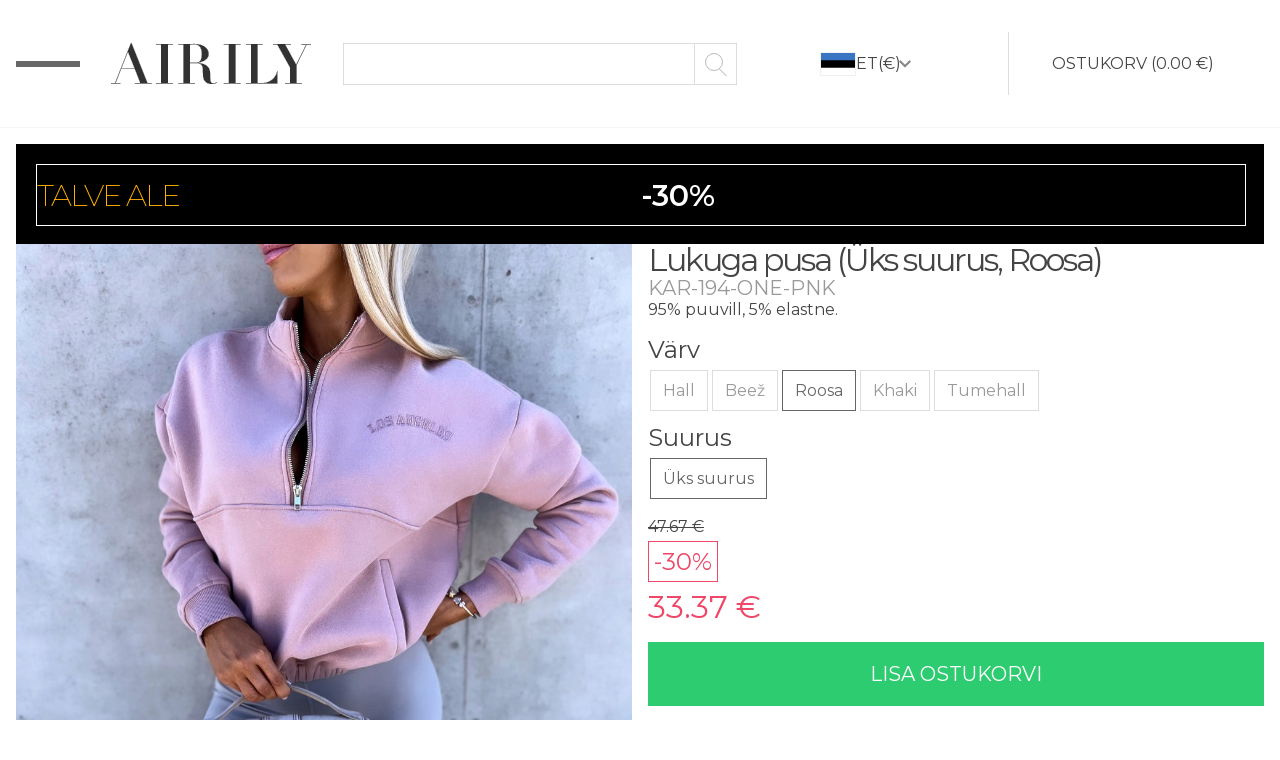

--- FILE ---
content_type: text/html; charset=UTF-8
request_url: https://airily.ee/et/uleriided/kampsunid-ja-kardiganid/lukuga-pusa-2636?1-suurus=uks-suurus-4&3-varv=roosa-24
body_size: 12049
content:
<!DOCTYPE html>
<html lang="et">
<head>
	<script>
window.dataLayer = window.dataLayer || [];
function gtag(){
	window.dataLayer.push(arguments);
}
gtag("consent", "default", {"functionality_storage":"granted","ad_storage":"granted","ad_user_data":"granted","ad_personalization":"granted","analytics_storage":"granted","personalization_storage":"granted","security_storage":"granted"});
<!-- Google Tag Manager (variables) -->
window.dataLayer.push({"event":"google.events.view_item|1","event_name":"google.events.view_item","event_id":1,"event_params.1":{"currency":"EUR","value":26.91,"items":[{"item_id":"KAR-194-ONE-PNK","item_name":"Lukuga pusa","price":26.91,"quantity":1,"discount":11.53,"item_list_id":"listing","item_list_name":"listing"}]}});
window.dataLayer.push({"event":"klaviyo.events.view_product|4","event_name":"klaviyo.events.view_product","event_id":4,"event_params.4":{"$event_id":"16746|view_product","$value":26.91,"currency":"EUR","products":[{"product_id":"16746","product_reference":"KAR-194-ONE-PNK","product_name":"Lukuga pusa","thumbnail":"https:\/\/airily.ee\/modules\/fileserver\/files\/S62M6S3M\/.thumbs\/medium.jpeg","url":"https:\/\/airily.ee\/et\/uleriided\/kampsunid-ja-kardiganid\/lukuga-pusa-2636?1-suurus=uks-suurus-4&3-varv=roosa-24","is_preorder":false,"is_transport":false,"price":26.91,"price_gross":33.37,"quantity":1,"discount":11.53,"discount_percentage":0.3,"currency":"EUR","product_category":"Naistele","product_category2":"\u00dcleriided","product_category3":"Kampsunid ja Kardiganid","product_list_id":"listing","product_list_name":"listing"}]}});
window.dataLayer.push({"event":"meta.events.ViewContent|7","event_name":"meta.events.ViewContent","event_id":7,"event_params.7":{"content_ids":["KAR-194-ONE-PNK"],"content_type":"product","contents":[{"id":"KAR-194-ONE-PNK","quantity":1,"item_price":26.91}],"currency":"EUR","value":26.91}});
window.dataLayer.push({"event_storage":{"1":{"event_id":"1","event_list":[{"event":"google.events.add_to_cart|2","event_name":"google.events.add_to_cart","event_id":2,"event_params.2":{"currency":"EUR","value":26.91,"items":[{"item_id":"KAR-194-ONE-PNK","item_name":"Lukuga pusa","price":26.91,"quantity":1,"discount":11.53}]}},{"event":"klaviyo.events.add_to_cart|5","event_name":"klaviyo.events.add_to_cart","event_id":5,"event_params.5":{"$event_id":"16746|add_to_cart|1769027438","cart_reference":"tFw0Fm","is_preorder":false,"currency":"EUR","products":[{"product_id":"16746","product_reference":"KAR-194-ONE-PNK","product_name":"Lukuga pusa","thumbnail":"https:\/\/airily.ee\/modules\/fileserver\/files\/S62M6S3M\/.thumbs\/medium.jpeg","url":"https:\/\/airily.ee\/et\/uleriided\/kampsunid-ja-kardiganid\/lukuga-pusa-2636?1-suurus=uks-suurus-4&3-varv=roosa-24","is_preorder":false,"is_transport":false,"price":26.91,"price_gross":33.37,"quantity":1,"discount":11.53,"discount_percentage":0.3,"currency":"EUR","product_category":"Naistele","product_category2":"\u00dcleriided","product_category3":"Kampsunid ja Kardiganid"}],"abandoned_cart":{"url":"https:\/\/airily.ee\/et\/cart\/tFw0Fm","products":[{"product_id":"16746","product_reference":"KAR-194-ONE-PNK","product_name":"Lukuga pusa","thumbnail":"https:\/\/airily.ee\/modules\/fileserver\/files\/S62M6S3M\/.thumbs\/medium.jpeg","url":"https:\/\/airily.ee\/et\/uleriided\/kampsunid-ja-kardiganid\/lukuga-pusa-2636?1-suurus=uks-suurus-4&3-varv=roosa-24","is_preorder":false,"is_transport":false,"price":26.91,"price_gross":33.37,"quantity":1,"discount":11.53,"discount_percentage":0.3,"currency":"EUR","product_category":"Naistele","product_category2":"\u00dcleriided","product_category3":"Kampsunid ja Kardiganid"}],"max_discount":0.3},"$value":26.91}},{"event":"meta.events.AddToCart|8","event_name":"meta.events.AddToCart","event_id":8,"event_params.8":{"content_ids":["KAR-194-ONE-PNK"],"content_type":"product","contents":[{"id":"KAR-194-ONE-PNK","quantity":1,"item_price":26.91}],"currency":"EUR","value":26.91}}]}}});
<!-- End Google Tag Manager (variables) -->
</script>
<!-- Google Tag Manager -->
<script>(function(w,d,s,l,i){w[l]=w[l]||[];w[l].push({'gtm.start':
new Date().getTime(),event:'gtm.js'});var f=d.getElementsByTagName(s)[0],
j=d.createElement(s),dl=l!='dataLayer'?'&l='+l:'';j.async=true;j.src=
'https://www.googletagmanager.com/gtm.js?id='+i+dl+ '&gtm_auth=AxvILxRpLhdqPaw5pzBsuA&gtm_preview=env-2&gtm_cookies_win=x';f.parentNode.insertBefore(j,f);
})(window,document,'script','dataLayer','GTM-5G68F4Q');</script>
<!-- End Google Tag Manager -->	<!-- Google Product Snippet START -->
	<script type="application/ld+json">
{"@context":"https:\/\/schema.org\/","@type":"Product","name":"Lukuga pusa","description":"95% puuvill, 5% elastne.","sku":"KAR-194-ONE-PNK","image":["https:\/\/airily.ee\/modules\/fileserver\/files\/S62M6S3M\/IMG_7672.jpeg","https:\/\/airily.ee\/modules\/fileserver\/files\/5ACI970L\/IMG_7641.jpeg","https:\/\/airily.ee\/modules\/fileserver\/files\/ZGF1AZ65\/IMG_7750.jpeg","https:\/\/airily.ee\/modules\/fileserver\/files\/EI8FBYXC\/IMG_7704.jpeg","https:\/\/airily.ee\/modules\/fileserver\/files\/JEURDCG7\/IMG_7826.jpeg","https:\/\/airily.ee\/modules\/fileserver\/files\/U8N26GFU\/C4434934-3A93-405E-A8C0-ABF7165BBCF9.jpeg","https:\/\/airily.ee\/modules\/fileserver\/files\/4NMLJJIP\/IMG_8251.jpeg","https:\/\/airily.ee\/modules\/fileserver\/files\/U658HQ8G\/IMG_8215.jpeg","https:\/\/airily.ee\/modules\/fileserver\/files\/Z03BP9JS\/IMG_8169.jpeg","https:\/\/airily.ee\/modules\/fileserver\/files\/N67EE42D\/97955C10-A4CA-4369-85A8-14CCB3C59A89.jpeg","https:\/\/airily.ee\/modules\/fileserver\/files\/FZOB2CP9\/IMG_8068.jpeg","https:\/\/airily.ee\/modules\/fileserver\/files\/OB1F6KRM\/IMG_8132.jpeg","https:\/\/airily.ee\/modules\/fileserver\/files\/ZNLF08M4\/IMG_8106.jpeg","https:\/\/airily.ee\/modules\/fileserver\/files\/437RLIFY\/4B0E8FC0-FAF1-465F-85BD-D4AAF554BE96.jpeg","https:\/\/airily.ee\/modules\/fileserver\/files\/REBAVGXV\/IMG_7917.jpeg","https:\/\/airily.ee\/modules\/fileserver\/files\/JMXS8PBO\/IMG_8035.jpeg","https:\/\/airily.ee\/modules\/fileserver\/files\/4T3BHFR3\/IMG_8001.jpeg","https:\/\/airily.ee\/modules\/fileserver\/files\/Q7BA2MS3\/IMG_8292.jpeg","https:\/\/airily.ee\/modules\/fileserver\/files\/ZTUVCZ8B\/IMG_8318.jpeg","https:\/\/airily.ee\/modules\/fileserver\/files\/M3NWN964\/8612F08B-9F86-4C87-A44B-B9CA8DC234A1.jpeg"],"offers":{"@type":"Offer","price":33.37,"priceCurrency":"EUR"}}
	</script>
	<!-- Google Product Snippet END -->
	<!-- OPEN GRAPH META -->

	<meta property="og:url" content="https://airily.ee/et/uleriided/kampsunid-ja-kardiganid/lukuga-pusa-2636?1-suurus=uks-suurus-4&amp;3-varv=roosa-24"/>
	<meta property="og:title" content="Lukuga pusa (Üks suurus, Roosa)"/>
	<meta property="og:description" content="95% puuvill, 5% elastne."/>
	<meta property="og:image" content="https://airily.ee/modules/fileserver/files/S62M6S3M/.thumbs/medium.jpeg"/>
	<meta property="og:type" content="product"/>
	<meta property="og:price:amount" content="33.37"/>
	<meta property="og:price:currency" content="EUR"/>

	<!--TITLE-->

	<title>
		Lukuga pusa (Üks suurus, Roosa) | AIRILY.EE butiik	</title>

	<!--META-->

	<meta name="description" content="95% puuvill, 5% elastne."/>
	<meta name="keywords" content="naisteriided, naisterõivad, üleriided, joped, mantlid, kleidid, teksad, püksid, jalanõud"/>
	<meta name="dcterms.rightsHolder" content="Nevity Ltd.">
	<meta name="dcterms.dateCopyrighted" content="2026">
	<meta name="dcterms.rights" content="Copyright (C) Nevity Ltd. - All Rights Reserved">
	<meta charset="UTF-8"/>
	<meta name="viewport" content="initial-scale=1.0, width=device-width, user-scalable=yes"/>

	
				<link rel="alternate" hreflang="et-EE"
				  href="https://airily.ee/et/uleriided/kampsunid-ja-kardiganid/lukuga-pusa-2636?1-suurus=uks-suurus-4&amp;3-varv=roosa-24"/>
					<link rel="alternate" hreflang="et"
				  href="https://airily.ee/et/uleriided/kampsunid-ja-kardiganid/lukuga-pusa-2636?1-suurus=uks-suurus-4&amp;3-varv=roosa-24"/>
					<link rel="alternate" hreflang="et-LV"
				  href="https://airily.lv/et/uleriided/kampsunid-ja-kardiganid/lukuga-pusa-2636?1-suurus=uks-suurus-4&amp;3-varv=roosa-24"/>
					<link rel="alternate" hreflang="et-LT"
				  href="https://airily.lt/et/uleriided/kampsunid-ja-kardiganid/lukuga-pusa-2636?1-suurus=uks-suurus-4&amp;3-varv=roosa-24"/>
					<link rel="alternate" hreflang="et-PL"
				  href="https://airily.pl/et/uleriided/kampsunid-ja-kardiganid/lukuga-pusa-2636?1-suurus=uks-suurus-4&amp;3-varv=roosa-24"/>
					<link rel="alternate" hreflang="lv-EE"
				  href="https://airily.ee/lv/virsdrebes/dzemperi-un-kardigani/dzemperis-ar-ravejsledzeju-2636?1-izmers=viens-izmers-4&amp;3-krasa=sarts-24"/>
					<link rel="alternate" hreflang="lv-LV"
				  href="https://airily.lv/lv/virsdrebes/dzemperi-un-kardigani/dzemperis-ar-ravejsledzeju-2636?1-izmers=viens-izmers-4&amp;3-krasa=sarts-24"/>
					<link rel="alternate" hreflang="lv"
				  href="https://airily.lv/lv/virsdrebes/dzemperi-un-kardigani/dzemperis-ar-ravejsledzeju-2636?1-izmers=viens-izmers-4&amp;3-krasa=sarts-24"/>
					<link rel="alternate" hreflang="lv-LT"
				  href="https://airily.lt/lv/virsdrebes/dzemperi-un-kardigani/dzemperis-ar-ravejsledzeju-2636?1-izmers=viens-izmers-4&amp;3-krasa=sarts-24"/>
					<link rel="alternate" hreflang="lv-PL"
				  href="https://airily.pl/lv/virsdrebes/dzemperi-un-kardigani/dzemperis-ar-ravejsledzeju-2636?1-izmers=viens-izmers-4&amp;3-krasa=sarts-24"/>
					<link rel="alternate" hreflang="lt-EE"
				  href="https://airily.ee/lt/virsutiniai-drabuziai/megztiniai-ir-kardiganai/megztinis-su-uztrauktuku-2636?1-dydis=vienas-dydis-4&amp;3-spalva=rozinis-24"/>
					<link rel="alternate" hreflang="lt-LV"
				  href="https://airily.lv/lt/virsutiniai-drabuziai/megztiniai-ir-kardiganai/megztinis-su-uztrauktuku-2636?1-dydis=vienas-dydis-4&amp;3-spalva=rozinis-24"/>
					<link rel="alternate" hreflang="lt-LT"
				  href="https://airily.lt/lt/virsutiniai-drabuziai/megztiniai-ir-kardiganai/megztinis-su-uztrauktuku-2636?1-dydis=vienas-dydis-4&amp;3-spalva=rozinis-24"/>
					<link rel="alternate" hreflang="lt"
				  href="https://airily.lt/lt/virsutiniai-drabuziai/megztiniai-ir-kardiganai/megztinis-su-uztrauktuku-2636?1-dydis=vienas-dydis-4&amp;3-spalva=rozinis-24"/>
					<link rel="alternate" hreflang="lt-PL"
				  href="https://airily.pl/lt/virsutiniai-drabuziai/megztiniai-ir-kardiganai/megztinis-su-uztrauktuku-2636?1-dydis=vienas-dydis-4&amp;3-spalva=rozinis-24"/>
					<link rel="alternate" hreflang="ru-EE"
				  href="https://airily.ee/ru/%D0%B2%D0%B5%D1%80%D1%85%D0%BD%D1%8F%D1%8F-%D0%BE%D0%B4%D0%B5%D0%B6%D0%B4%D0%B0/%D0%B4%D0%B6%D0%B5%D0%BC%D0%BF%D0%B5%D1%80%D0%B0-%D0%B8-%D0%BA%D0%B0%D1%80%D0%B4%D0%B8%D0%B3%D0%B0%D0%BD%D1%8B/%D1%82%D0%BE%D0%BB%D1%81%D1%82%D0%BE%D0%B2%D0%BA%D0%B0-%D0%BD%D0%B0-%D0%BC%D0%BE%D0%BB%D0%BD%D0%B8%D0%B8-2636?1-%25D1%2580%25D0%25B0%25D0%25B7%25D0%25BC%25D0%25B5%25D1%2580=%25D0%25BE%25D0%25B4%25D0%25B8%25D0%25BD-%25D1%2580%25D0%25B0%25D0%25B7%25D0%25BC%25D0%25B5%25D1%2580-4&amp;3-%25D1%2586%25D0%25B2%25D0%25B5%25D1%2582=%25D1%2580%25D0%25BE%25D0%25B7%25D0%25BE%25D0%25B2%25D1%258B%25D0%25B9-24"/>
					<link rel="alternate" hreflang="ru-LV"
				  href="https://airily.lv/ru/%D0%B2%D0%B5%D1%80%D1%85%D0%BD%D1%8F%D1%8F-%D0%BE%D0%B4%D0%B5%D0%B6%D0%B4%D0%B0/%D0%B4%D0%B6%D0%B5%D0%BC%D0%BF%D0%B5%D1%80%D0%B0-%D0%B8-%D0%BA%D0%B0%D1%80%D0%B4%D0%B8%D0%B3%D0%B0%D0%BD%D1%8B/%D1%82%D0%BE%D0%BB%D1%81%D1%82%D0%BE%D0%B2%D0%BA%D0%B0-%D0%BD%D0%B0-%D0%BC%D0%BE%D0%BB%D0%BD%D0%B8%D0%B8-2636?1-%25D1%2580%25D0%25B0%25D0%25B7%25D0%25BC%25D0%25B5%25D1%2580=%25D0%25BE%25D0%25B4%25D0%25B8%25D0%25BD-%25D1%2580%25D0%25B0%25D0%25B7%25D0%25BC%25D0%25B5%25D1%2580-4&amp;3-%25D1%2586%25D0%25B2%25D0%25B5%25D1%2582=%25D1%2580%25D0%25BE%25D0%25B7%25D0%25BE%25D0%25B2%25D1%258B%25D0%25B9-24"/>
					<link rel="alternate" hreflang="ru-LT"
				  href="https://airily.lt/ru/%D0%B2%D0%B5%D1%80%D1%85%D0%BD%D1%8F%D1%8F-%D0%BE%D0%B4%D0%B5%D0%B6%D0%B4%D0%B0/%D0%B4%D0%B6%D0%B5%D0%BC%D0%BF%D0%B5%D1%80%D0%B0-%D0%B8-%D0%BA%D0%B0%D1%80%D0%B4%D0%B8%D0%B3%D0%B0%D0%BD%D1%8B/%D1%82%D0%BE%D0%BB%D1%81%D1%82%D0%BE%D0%B2%D0%BA%D0%B0-%D0%BD%D0%B0-%D0%BC%D0%BE%D0%BB%D0%BD%D0%B8%D0%B8-2636?1-%25D1%2580%25D0%25B0%25D0%25B7%25D0%25BC%25D0%25B5%25D1%2580=%25D0%25BE%25D0%25B4%25D0%25B8%25D0%25BD-%25D1%2580%25D0%25B0%25D0%25B7%25D0%25BC%25D0%25B5%25D1%2580-4&amp;3-%25D1%2586%25D0%25B2%25D0%25B5%25D1%2582=%25D1%2580%25D0%25BE%25D0%25B7%25D0%25BE%25D0%25B2%25D1%258B%25D0%25B9-24"/>
					<link rel="alternate" hreflang="ru"
				  href="https://airily.eu/ru/%D0%B2%D0%B5%D1%80%D1%85%D0%BD%D1%8F%D1%8F-%D0%BE%D0%B4%D0%B5%D0%B6%D0%B4%D0%B0/%D0%B4%D0%B6%D0%B5%D0%BC%D0%BF%D0%B5%D1%80%D0%B0-%D0%B8-%D0%BA%D0%B0%D1%80%D0%B4%D0%B8%D0%B3%D0%B0%D0%BD%D1%8B/%D1%82%D0%BE%D0%BB%D1%81%D1%82%D0%BE%D0%B2%D0%BA%D0%B0-%D0%BD%D0%B0-%D0%BC%D0%BE%D0%BB%D0%BD%D0%B8%D0%B8-2636?1-%25D1%2580%25D0%25B0%25D0%25B7%25D0%25BC%25D0%25B5%25D1%2580=%25D0%25BE%25D0%25B4%25D0%25B8%25D0%25BD-%25D1%2580%25D0%25B0%25D0%25B7%25D0%25BC%25D0%25B5%25D1%2580-4&amp;3-%25D1%2586%25D0%25B2%25D0%25B5%25D1%2582=%25D1%2580%25D0%25BE%25D0%25B7%25D0%25BE%25D0%25B2%25D1%258B%25D0%25B9-24"/>
					<link rel="alternate" hreflang="ru-PL"
				  href="https://airily.pl/ru/%D0%B2%D0%B5%D1%80%D1%85%D0%BD%D1%8F%D1%8F-%D0%BE%D0%B4%D0%B5%D0%B6%D0%B4%D0%B0/%D0%B4%D0%B6%D0%B5%D0%BC%D0%BF%D0%B5%D1%80%D0%B0-%D0%B8-%D0%BA%D0%B0%D1%80%D0%B4%D0%B8%D0%B3%D0%B0%D0%BD%D1%8B/%D1%82%D0%BE%D0%BB%D1%81%D1%82%D0%BE%D0%B2%D0%BA%D0%B0-%D0%BD%D0%B0-%D0%BC%D0%BE%D0%BB%D0%BD%D0%B8%D0%B8-2636?1-%25D1%2580%25D0%25B0%25D0%25B7%25D0%25BC%25D0%25B5%25D1%2580=%25D0%25BE%25D0%25B4%25D0%25B8%25D0%25BD-%25D1%2580%25D0%25B0%25D0%25B7%25D0%25BC%25D0%25B5%25D1%2580-4&amp;3-%25D1%2586%25D0%25B2%25D0%25B5%25D1%2582=%25D1%2580%25D0%25BE%25D0%25B7%25D0%25BE%25D0%25B2%25D1%258B%25D0%25B9-24"/>
					<link rel="alternate" hreflang="en-EE"
				  href="https://airily.ee/en/outerwear/sweaters-and-cardigans/zip-up-sweatshirt-2636?1-size=one-size-4&amp;3-color=pink-24"/>
					<link rel="alternate" hreflang="en-LV"
				  href="https://airily.lv/en/outerwear/sweaters-and-cardigans/zip-up-sweatshirt-2636?1-size=one-size-4&amp;3-color=pink-24"/>
					<link rel="alternate" hreflang="en-LT"
				  href="https://airily.lt/en/outerwear/sweaters-and-cardigans/zip-up-sweatshirt-2636?1-size=one-size-4&amp;3-color=pink-24"/>
					<link rel="alternate" hreflang="en"
				  href="https://airily.eu/en/outerwear/sweaters-and-cardigans/zip-up-sweatshirt-2636?1-size=one-size-4&amp;3-color=pink-24"/>
					<link rel="alternate" hreflang="en-PL"
				  href="https://airily.pl/en/outerwear/sweaters-and-cardigans/zip-up-sweatshirt-2636?1-size=one-size-4&amp;3-color=pink-24"/>
					<link rel="alternate" hreflang="pl-EE"
				  href="https://airily.ee/pl/odziez-wierzchnia/swetry-i-kardigany/bluza-na-suwak-2636?1-rozmiar=jeden-rozmiar-4&amp;3-kolor=rozowy-24"/>
					<link rel="alternate" hreflang="pl-LV"
				  href="https://airily.lv/pl/odziez-wierzchnia/swetry-i-kardigany/bluza-na-suwak-2636?1-rozmiar=jeden-rozmiar-4&amp;3-kolor=rozowy-24"/>
					<link rel="alternate" hreflang="pl-LT"
				  href="https://airily.lt/pl/odziez-wierzchnia/swetry-i-kardigany/bluza-na-suwak-2636?1-rozmiar=jeden-rozmiar-4&amp;3-kolor=rozowy-24"/>
					<link rel="alternate" hreflang="pl"
				  href="https://airily.eu/pl/odziez-wierzchnia/swetry-i-kardigany/bluza-na-suwak-2636?1-rozmiar=jeden-rozmiar-4&amp;3-kolor=rozowy-24"/>
					<link rel="alternate" hreflang="pl-PL"
				  href="https://airily.pl/pl/odziez-wierzchnia/swetry-i-kardigany/bluza-na-suwak-2636?1-rozmiar=jeden-rozmiar-4&amp;3-kolor=rozowy-24"/>
		
	<!--ICONS-->

	<link rel="shortcut icon" href="/modules/airily/build/assets/css/images/icons/favicon.ico" type="image/x-icon"/>
	<link rel="apple-touch-icon" href="/modules/airily/build/assets/css/images/icons/apple-touch-icon.png"/>
	<link rel="apple-touch-icon" sizes="57x57"
		  href="/modules/airily/build/assets/css/images/icons/apple-touch-icon-57x57.png"/>
	<link rel="apple-touch-icon" sizes="72x72"
		  href="/modules/airily/build/assets/css/images/icons/apple-touch-icon-72x72.png"/>
	<link rel="apple-touch-icon" sizes="76x76"
		  href="/modules/airily/build/assets/css/images/icons/apple-touch-icon-76x76.png"/>
	<link rel="apple-touch-icon" sizes="114x114"
		  href="/modules/airily/build/assets/css/images/icons/apple-touch-icon-114x114.png"/>
	<link rel="apple-touch-icon" sizes="120x120"
		  href="/modules/airily/build/assets/css/images/icons/apple-touch-icon-120x120.png"/>
	<link rel="apple-touch-icon" sizes="144x144"
		  href="/modules/airily/build/assets/css/images/icons/apple-touch-icon-144x144.png"/>
	<link rel="apple-touch-icon" sizes="152x152"
		  href="/modules/airily/build/assets/css/images/icons/apple-touch-icon-152x152.png"/>

	<link rel="stylesheet" type="text/css" href="/modules/airily/build/assets/lib/photoswipe/photoswipe.css"/>
<script type="text/javascript" src="/modules/airily/build/assets/js/product.min.js?version=0.0.153"></script>
<script type="module">
	import PhotoSwipeLightbox from '/modules/airily/build/assets/lib/photoswipe/photoswipe-lightbox.esm.min.js';
		const lightbox = new PhotoSwipeLightbox({
		gallery: '#product',
		children: '.open-lightbox',
		pswpModule: () => import('/modules/airily/build/assets/lib/photoswipe/photoswipe.esm.min.js')
	});
	
	lightbox.init();
</script>
<script type="text/javascript" src="/modules/airily/build/assets/js/index.min.js?version=0.0.153"></script>
<script type="text/javascript" src="/modules/airily/build/assets/js/tools.min.js?version=0.0.153"></script>
<link rel="stylesheet" type="text/css" href="/modules/airily/build/assets/css/site.min.css?version=0.0.153"/>
<link rel="preconnect" type="text/css" href="https://fonts.googleapis.com"/>
<link rel="preconnect" type="text/css" href="https://fonts.gstatic.com" crossorigin/>
<link rel="stylesheet" type="text/css" href="https://fonts.googleapis.com/css2?family=Montserrat:wght@200;400;600&subset=latin,latin-ext,cyrillic&display=swap"/>
<link rel="stylesheet" type="text/css" href="/modules/airily/build/assets/css/promo-designer.min.css?version=0.0.153"/>


</head>
<body>

<div id="header">

	<div id="menu-main">
		<input type="checkbox" id="menu-toggler-checkbox">
		<label for="menu-toggler-checkbox"
			   class="menu-button"
		>
			<span class="lines">
				<span class="line line-top"></span>
				<span class="line line-middle"></span>
				<span class="line line-bottom"></span>
			</span>
		</label>
		<div class="menu-content">
			<form class="search-form"
	  method="get"
	  action="/et/search"
>
	<button type="submit" class="btn">
		<span class="search-icon"></span>
	</button>
	<div>
		<input type="text"
			   name="keyword"
			   value=""
		/>
	</div>
</form>			<ul class="primary">
										<li class="
														highlighted-new																											">
																						<a href="/et/uued-tooted">uued tooted</a>
																				</li>
											<li class="
																																			highlighted-top-sold						">
																						<a href="/et/top-tooted">top tooted</a>
																				</li>
											<li class="
																					highlighted-discounted																				">
																						<a href="/et/eripakkumised">eripakkumised</a>
																				</li>
											<li class="
																																									">
																						<input type="checkbox"
									   id="category-toggler-checkbox-C5"
									   class="secondary-toggler"
																	/>
								<label for="category-toggler-checkbox-C5">
									<a>Üleriided</a>
								</label>
																						<ul class="secondary">
									<li class="show-all">
										<a href="/et/uleriided">
											vaata kõiki										</a>
									</li>
																			<li class="">
											<a href="/et/uleriided/parkad-talveparkad">Parkad & Talveparkad</a>
										</li>
																			<li class="">
											<a href="/et/uleriided/joped-jakid">Joped & Jakid </a>
										</li>
																			<li class="">
											<a href="/et/uleriided/pluusid">Pluusid</a>
										</li>
																			<li class="">
											<a href="/et/uleriided/mantlid">Mantlid</a>
										</li>
																			<li class="">
											<a href="/et/uleriided/vestid">Vestid</a>
										</li>
																			<li class="">
											<a href="/et/uleriided/kampsunid-ja-kardiganid">Kampsunid ja Kardiganid</a>
										</li>
																	</ul>
													</li>
											<li class="
																																									">
																						<input type="checkbox"
									   id="category-toggler-checkbox-C6"
									   class="secondary-toggler"
																	/>
								<label for="category-toggler-checkbox-C6">
									<a>Kleidid</a>
								</label>
																						<ul class="secondary">
									<li class="show-all">
										<a href="/et/kleidid">
											vaata kõiki										</a>
									</li>
																			<li class="">
											<a href="/et/kleidid/maksikleidid">Maksikleidid</a>
										</li>
																			<li class="">
											<a href="/et/kleidid/pidulikud-kleidid">Pidulikud kleidid</a>
										</li>
																			<li class="">
											<a href="/et/kleidid/sarkkleidid">Särkkleidid</a>
										</li>
																			<li class="">
											<a href="/et/kleidid/tuunikad">Tuunikad</a>
										</li>
																			<li class="">
											<a href="/et/kleidid/kootud-kleidid">Kootud kleidid</a>
										</li>
																			<li class="">
											<a href="/et/kleidid/sadelevad-kleidid">Sädelevad kleidid</a>
										</li>
																			<li class="">
											<a href="/et/kleidid/valged-kleidid">Valged kleidid</a>
										</li>
																			<li class="">
											<a href="/et/kleidid/mustad-kleidid">Mustad kleidid</a>
										</li>
																			<li class="">
											<a href="/et/kleidid/a-loikelised-kleidid">A lõikelised kleidid</a>
										</li>
																			<li class="">
											<a href="/et/kleidid/lopukleidid">Lõpukleidid</a>
										</li>
																			<li class="">
											<a href="/et/kleidid/suvekleidid">Suvekleidid</a>
										</li>
																			<li class="">
											<a href="/et/kleidid/pitskleidid">Pitskleidid</a>
										</li>
																			<li class="">
											<a href="/et/kleidid/rasedate-kleidid">Rasedate kleidid</a>
										</li>
																	</ul>
													</li>
											<li class="
																																									">
																						<a href="/et/seelikud">Seelikud</a>
																				</li>
											<li class="
																																									">
																						<a href="/et/jalanoud">Jalanõud</a>
																				</li>
											<li class="
																																									">
																						<input type="checkbox"
									   id="category-toggler-checkbox-C10"
									   class="secondary-toggler"
																	/>
								<label for="category-toggler-checkbox-C10">
									<a>Püksid</a>
								</label>
																						<ul class="secondary">
									<li class="show-all">
										<a href="/et/puksid">
											vaata kõiki										</a>
									</li>
																			<li class="">
											<a href="/et/puksid/teksapuksid">Teksapüksid</a>
										</li>
																			<li class="">
											<a href="/et/puksid/puksid">Püksid</a>
										</li>
																			<li class="">
											<a href="/et/puksid/pukskostuumid">Pükskostüümid</a>
										</li>
																			<li class="">
											<a href="/et/puksid/sortsid">Šortsid</a>
										</li>
																	</ul>
													</li>
											<li class="
																																									">
																						<a href="/et/dressid">Dressid</a>
																				</li>
											<li class="
																																									">
																						<input type="checkbox"
									   id="category-toggler-checkbox-C28"
									   class="secondary-toggler"
																	/>
								<label for="category-toggler-checkbox-C28">
									<a>Muud riided</a>
								</label>
																						<ul class="secondary">
									<li class="show-all">
										<a href="/et/muud-riided">
											vaata kõiki										</a>
									</li>
																			<li class="">
											<a href="/et/muud-riided/bikiinid">Bikiinid</a>
										</li>
																			<li class="">
											<a href="/et/muud-riided/spordiriided">Spordiriided</a>
										</li>
																			<li class="">
											<a href="/et/muud-riided/muud-tooted">Muud tooted</a>
										</li>
																			<li class="">
											<a href="/et/muud-riided/aksessuaarid">Aksessuaarid</a>
										</li>
																	</ul>
													</li>
											<li class="
																												highlighted-kids													">
																						<input type="checkbox"
									   id="category-toggler-checkbox-C29"
									   class="secondary-toggler"
																	/>
								<label for="category-toggler-checkbox-C29">
									<a>Lastele</a>
								</label>
																						<ul class="secondary">
									<li class="show-all">
										<a href="/et/lastele">
											vaata kõiki										</a>
									</li>
																			<li class="">
											<a href="/et/lastele/joped-jakid">Joped & Jakid</a>
										</li>
																			<li class="">
											<a href="/et/lastele/pluusid-sargid">Pluusid & Särgid</a>
										</li>
																			<li class="">
											<a href="/et/lastele/kleidid-seelikud">Kleidid & Seelikud</a>
										</li>
																			<li class="">
											<a href="/et/lastele/kampsunid-kardiganid">Kampsunid & Kardiganid</a>
										</li>
																			<li class="">
											<a href="/et/lastele/puksid-teksad">Püksid & Teksad</a>
										</li>
																			<li class="">
											<a href="/et/lastele/jalanoud">Jalanõud</a>
										</li>
																	</ul>
													</li>
								</ul>
		</div>
	</div>

	<div id="logo">
		<a href="/et/"
		   class="logo-link"
		>
			<object class="logo-svg"
					data="/modules/airily/build/assets/css/images/logo.svg"
					type="image/svg+xml">
				<img src="/modules/airily/build/assets/css/images/logo-new.png"
					 class="original"
					 alt="logo"
				>
			</object>
		</a>
	</div>

	<form class="search-form"
	  method="get"
	  action="/et/search"
>
	<button type="submit" class="btn">
		<span class="search-icon"></span>
	</button>
	<div>
		<input type="text"
			   name="keyword"
			   value=""
		/>
	</div>
</form>
	<div id="localization">
		<form method="post"
			  action="/et/region"
			  id="localization-form"
		></form>
		<input type="hidden" form="localization-form" name="url" value="https://airily.ee/et/uleriided/kampsunid-ja-kardiganid/lukuga-pusa-2636?1-suurus=uks-suurus-4&3-varv=roosa-24"/>
		<a rel="nofollow">
							<span class="flag ee"></span>
						<span class="language">et</span>
			<span class="currency">(€)</span>
			<svg class="arrow" viewBox="0 0 50 50" fill="freeze" xmlns="http://www.w3.org/2000/svg">
				<path d="M12.5 20L25 32.5L37.5 20L34.375 16.875L25 26.25L15.625 16.875L12.5 20Z"/>
			</svg>
		</a>
		<div class="popup-window">
			<label for="region">regioon / valuuta</label>
			<select id="region" name="region" form="localization-form">
															<option value="1"
								data-language="et"
							selected						>
							Eesti /
							EUR						</option>
											<option value="2"
								data-language="lv"
													>
							Latvija /
							EUR						</option>
											<option value="3"
								data-language="lt"
													>
							Lietuva /
							EUR						</option>
											<option value="4"
								data-language="en"
													>
							Europe /
							EUR						</option>
											<option value="5"
								data-language="pl"
													>
							Polska /
							PLN						</option>
												</select>
			<label for="language">keel</label>
			<select id="language" name="language" form="localization-form">
															<option value="et" selected>
							Eesti						</option>
											<option value="lv" >
							Latviešu						</option>
											<option value="lt" >
							Lietuvių						</option>
											<option value="ru" >
							Русский						</option>
											<option value="en" >
							English						</option>
											<option value="pl" >
							Polska						</option>
												</select>
			<button form="localization-form" type="submit">
				kinnita			</button>
		</div>
	</div>

	<a rel="nofollow"
	   id="cart-info"
	   data-currency-symbol="€"
			>
		<span>
			<span class="cart-info-title">ostukorv</span>
			<span>
				(<span id="cart-info-total">0.00 €</span>)
			</span>
		</span>
	</a>

</div>
	<div class="header-full-wrapper is-page">
		
<div id="promo-designer">
	<div class="noselect corner corner-left"></div>
	<div class="noselect corner corner-right"></div>
	<div class="noselect model model-left slide-in-left"></div>
	<div class="noselect model model-right slide-in-right"></div>
	<div class="content">
		<div class="border rows">
			<div class="row-1 slide-in-top">
				<h1 class="shiny-text">TALVE ALE</h1>
			</div>
			<div class="row-2">
				<h2 class="sparkle">-30%</h2>
			</div>
			<div class="row-3">
				<a>
					OSALE				</a>
			</div>
		</div>
	</div>
</div>	</div>
<div id="content">
		<div id="product"
		 class="
		 	product
						discounted		"
	>
		<div class="product-visuals">
			<div class="product-thumbs">
	<div class="product-thumbs-overlay">
		<div class="arrow">
			<div class="line"></div>
			<div class="line"></div>
		</div>
	</div>
	<div class="product-thumbs-images">
															<a href="/modules/fileserver/files/5ACI970L/IMG_7641.jpeg"
			   target="_blank"
			   data-pswp-width="1000"
			   data-pswp-height="1198"
			   class="open-lightbox secondary"
							>
									<img src="/modules/fileserver/files/5ACI970L/.thumbs/default.jpeg"
						 alt="Roosa Lukuga Pusa"
						 title="Roosa Lukuga Pusa"
					/>
							</a>
								<a href="/modules/fileserver/files/ZGF1AZ65/IMG_7750.jpeg"
			   target="_blank"
			   data-pswp-width="1000"
			   data-pswp-height="1183"
			   class="open-lightbox secondary"
							>
									<img src="/modules/fileserver/files/ZGF1AZ65/.thumbs/default.jpeg"
						 alt="Roosa Lukuga Pusa"
						 title="Roosa Lukuga Pusa"
					/>
							</a>
								<a href="/modules/fileserver/files/EI8FBYXC/IMG_7704.jpeg"
			   target="_blank"
			   data-pswp-width="1000"
			   data-pswp-height="1208"
			   class="open-lightbox secondary"
							>
									<img src="/modules/fileserver/files/EI8FBYXC/.thumbs/default.jpeg"
						 alt="Roosa Lukuga Pusa"
						 title="Roosa Lukuga Pusa"
					/>
							</a>
								<a href="/modules/fileserver/files/JEURDCG7/IMG_7826.jpeg"
			   target="_blank"
			   data-pswp-width="1000"
			   data-pswp-height="1250"
			   class="open-lightbox secondary"
							>
									<img src="/modules/fileserver/files/JEURDCG7/.thumbs/default.jpeg"
						 alt="Roosa Lukuga Pusa"
						 title="Roosa Lukuga Pusa"
					/>
							</a>
								<a href="/modules/fileserver/files/U8N26GFU/C4434934-3A93-405E-A8C0-ABF7165BBCF9.jpeg"
			   target="_blank"
			   data-pswp-width="1000"
			   data-pswp-height="1250"
			   class="open-lightbox secondary"
							>
									<img src="/modules/fileserver/files/U8N26GFU/.thumbs/default.jpeg"
						 alt="Roosa Lukuga Pusa"
						 title="Roosa Lukuga Pusa"
					/>
							</a>
								<a href="/modules/fileserver/files/4NMLJJIP/IMG_8251.jpeg"
			   target="_blank"
			   data-pswp-width="1000"
			   data-pswp-height="1192"
			   class="open-lightbox secondary"
							>
									<img src="/modules/fileserver/files/4NMLJJIP/.thumbs/default.jpeg"
						 alt="Roosa Lukuga Pusa"
						 title="Roosa Lukuga Pusa"
					/>
							</a>
								<a href="/modules/fileserver/files/U658HQ8G/IMG_8215.jpeg"
			   target="_blank"
			   data-pswp-width="1000"
			   data-pswp-height="1193"
			   class="open-lightbox secondary"
							>
									<img src="/modules/fileserver/files/U658HQ8G/.thumbs/default.jpeg"
						 alt="Roosa Lukuga Pusa"
						 title="Roosa Lukuga Pusa"
					/>
							</a>
								<a href="/modules/fileserver/files/Z03BP9JS/IMG_8169.jpeg"
			   target="_blank"
			   data-pswp-width="1000"
			   data-pswp-height="1250"
			   class="open-lightbox secondary"
							>
									<img src="/modules/fileserver/files/Z03BP9JS/.thumbs/default.jpeg"
						 alt="Roosa Lukuga Pusa"
						 title="Roosa Lukuga Pusa"
					/>
							</a>
								<a href="/modules/fileserver/files/N67EE42D/97955C10-A4CA-4369-85A8-14CCB3C59A89.jpeg"
			   target="_blank"
			   data-pswp-width="1000"
			   data-pswp-height="1250"
			   class="open-lightbox secondary"
							>
									<img src="/modules/fileserver/files/N67EE42D/.thumbs/default.jpeg"
						 alt="Roosa Lukuga Pusa"
						 title="Roosa Lukuga Pusa"
					/>
							</a>
								<a href="/modules/fileserver/files/FZOB2CP9/IMG_8068.jpeg"
			   target="_blank"
			   data-pswp-width="1000"
			   data-pswp-height="1189"
			   class="open-lightbox secondary"
							>
									<img src="/modules/fileserver/files/FZOB2CP9/.thumbs/default.jpeg"
						 alt="Roosa Lukuga Pusa"
						 title="Roosa Lukuga Pusa"
					/>
							</a>
								<a href="/modules/fileserver/files/OB1F6KRM/IMG_8132.jpeg"
			   target="_blank"
			   data-pswp-width="1000"
			   data-pswp-height="1250"
			   class="open-lightbox secondary"
							>
									<img src="/modules/fileserver/files/OB1F6KRM/.thumbs/default.jpeg"
						 alt="Roosa Lukuga Pusa"
						 title="Roosa Lukuga Pusa"
					/>
							</a>
								<a href="/modules/fileserver/files/ZNLF08M4/IMG_8106.jpeg"
			   target="_blank"
			   data-pswp-width="1000"
			   data-pswp-height="1226"
			   class="open-lightbox secondary"
							>
									<img src="/modules/fileserver/files/ZNLF08M4/.thumbs/default.jpeg"
						 alt="Roosa Lukuga Pusa"
						 title="Roosa Lukuga Pusa"
					/>
							</a>
								<a href="/modules/fileserver/files/437RLIFY/4B0E8FC0-FAF1-465F-85BD-D4AAF554BE96.jpeg"
			   target="_blank"
			   data-pswp-width="1000"
			   data-pswp-height="1250"
			   class="open-lightbox secondary"
							>
									<img src="/modules/fileserver/files/437RLIFY/.thumbs/default.jpeg"
						 alt="Roosa Lukuga Pusa"
						 title="Roosa Lukuga Pusa"
					/>
							</a>
								<a href="/modules/fileserver/files/REBAVGXV/IMG_7917.jpeg"
			   target="_blank"
			   data-pswp-width="1000"
			   data-pswp-height="1182"
			   class="open-lightbox secondary"
							>
									<img src="/modules/fileserver/files/REBAVGXV/.thumbs/default.jpeg"
						 alt="Roosa Lukuga Pusa"
						 title="Roosa Lukuga Pusa"
					/>
							</a>
								<a href="/modules/fileserver/files/JMXS8PBO/IMG_8035.jpeg"
			   target="_blank"
			   data-pswp-width="1000"
			   data-pswp-height="1250"
			   class="open-lightbox secondary"
							>
									<img src="/modules/fileserver/files/JMXS8PBO/.thumbs/default.jpeg"
						 alt="Roosa Lukuga Pusa"
						 title="Roosa Lukuga Pusa"
					/>
							</a>
								<a href="/modules/fileserver/files/4T3BHFR3/IMG_8001.jpeg"
			   target="_blank"
			   data-pswp-width="1000"
			   data-pswp-height="1250"
			   class="open-lightbox secondary"
							>
									<img src="/modules/fileserver/files/4T3BHFR3/.thumbs/default.jpeg"
						 alt="Roosa Lukuga Pusa"
						 title="Roosa Lukuga Pusa"
					/>
							</a>
								<a href="/modules/fileserver/files/Q7BA2MS3/IMG_8292.jpeg"
			   target="_blank"
			   data-pswp-width="1000"
			   data-pswp-height="1250"
			   class="open-lightbox secondary"
							>
									<img src="/modules/fileserver/files/Q7BA2MS3/.thumbs/default.jpeg"
						 alt="Roosa Lukuga Pusa"
						 title="Roosa Lukuga Pusa"
					/>
							</a>
								<a href="/modules/fileserver/files/ZTUVCZ8B/IMG_8318.jpeg"
			   target="_blank"
			   data-pswp-width="1000"
			   data-pswp-height="1250"
			   class="open-lightbox secondary"
							>
									<img src="/modules/fileserver/files/ZTUVCZ8B/.thumbs/default.jpeg"
						 alt="Roosa Lukuga Pusa"
						 title="Roosa Lukuga Pusa"
					/>
							</a>
								<a href="/modules/fileserver/files/M3NWN964/8612F08B-9F86-4C87-A44B-B9CA8DC234A1.jpeg"
			   target="_blank"
			   data-pswp-width="1000"
			   data-pswp-height="1250"
			   class="open-lightbox secondary"
							>
									<img src="/modules/fileserver/files/M3NWN964/.thumbs/default.jpeg"
						 alt="Roosa Lukuga Pusa"
						 title="Roosa Lukuga Pusa"
					/>
							</a>
			</div>
</div>
			<div class="product-image">
	<a href="/modules/fileserver/files/S62M6S3M/IMG_7672.jpeg"
	   target="_blank"
	   data-pswp-width="1000"
	   data-pswp-height="1217"
	   class="open-lightbox primary"
	>
		<img src="/modules/fileserver/files/S62M6S3M/IMG_7672.jpeg"
			 alt="Roosa Lukuga Pusa"
			 title="Roosa Lukuga Pusa"
		/>
	</a>
</div>		</div>
		<div class="product-header">
	<div class="product-state-wrapper">
					</div>
	<h1 class="name">Lukuga pusa (Üks suurus, Roosa)</h1>
	<h2 class="reference">KAR-194-ONE-PNK</h2>
				<span class="description">
			95% puuvill, 5% elastne.		</span>
				</div>		
<div class="product-price product-price-discounted">
			<div class="product-price-normal">
							<div class="base">
					47.67 €				</div>
									<div class="product-price-discount-percentage">
						<span>-30%</span>
					</div>
										<div class="product-price-current">
				33.37 €			</div>
		</div>
	</div>		<div class="product-combination">
			<div class="attribute">
			<h2>Värv</h2>
							<div class="values-wrapper">
											<div class="value ">
							<a class="value-link" href="https://airily.ee/et/uleriided/kampsunid-ja-kardiganid/lukuga-pusa-2636?1-suurus=uks-suurus-4&3-varv=hall-5">
								Hall							</a>
						</div>
											<div class="value ">
							<a class="value-link" href="https://airily.ee/et/uleriided/kampsunid-ja-kardiganid/lukuga-pusa-2636?1-suurus=uks-suurus-4&3-varv=beez-7">
								Beež							</a>
						</div>
											<div class="value value-selected">
							<a class="value-link" href="https://airily.ee/et/uleriided/kampsunid-ja-kardiganid/lukuga-pusa-2636?1-suurus=uks-suurus-4&3-varv=roosa-24">
								Roosa							</a>
						</div>
											<div class="value ">
							<a class="value-link" href="https://airily.ee/et/uleriided/kampsunid-ja-kardiganid/lukuga-pusa-2636?1-suurus=uks-suurus-4&3-varv=khaki-39">
								Khaki							</a>
						</div>
											<div class="value ">
							<a class="value-link" href="https://airily.ee/et/uleriided/kampsunid-ja-kardiganid/lukuga-pusa-2636?1-suurus=uks-suurus-4&3-varv=tumehall-81">
								Tumehall							</a>
						</div>
									</div>
					</div>
			<div class="attribute">
			<h2>Suurus</h2>
							<div class="values-wrapper">
											<div class="value value-selected">
							<a class="value-link" href="https://airily.ee/et/uleriided/kampsunid-ja-kardiganid/lukuga-pusa-2636?1-suurus=uks-suurus-4&3-varv=roosa-24">
								Üks suurus							</a>
						</div>
									</div>
					</div>
	</div>
		<div class="product-availability">
	<h2 class="heading">saadavus kauplustes</h2>
			<div class="storage">
			<span class="name">Vinkli 2, Tartu, 51014, EE</span>
			<span class="quantity quantity-yes">
				(
					saadaval				)
			</span>
		</div>
	</div>		
<div class="product-controls">
									<form id="cart-control" data-payload="{&quot;clientName&quot;:&quot;productPage&quot;,&quot;cartReference&quot;:&quot;tFw0Fm&quot;,&quot;combinationId&quot;:16746,&quot;productQuantity&quot;:1,&quot;isPreorder&quot;:false}">
				<a class="btn btn-green visible cart add-to-cart gtm-trigger-click"
					data-gtm-trigger-id="1"				   rel="nofollow"
				>
					<span class="loader" style="display:none"></span>
					lisa ostukorvi				</a>
				<a id="btn-cart-view"
				   class="btn btn-blue hidden cart"
				   rel="nofollow"
				>
					vaata ostukorvi				</a>
									<noscript>
						<div class="message text-red">javascript on vajalik</div>
					</noscript>
					<div class="message message-success text-green"
						 style="display: none"
					>toode lisatud ostukorvi</div>
							</form>
			</div>		<div class="product-shipping">
					<div class="transport free">
			<div class="promotion">
			<div class="title">
									tasuta transport							</div>
							<ul class="conditions">
											<li>
							osta vähemalt 1 toode(t)						</li>
											<li>
							kuluta vähemalt 39.00 €						</li>
											<li>
							et kehti grupitellimuste puhul						</li>
									</ul>
					</div>
		<div class="horizontal">
		<div>
			<div class="price">0.00 €</div>
			<div class="eta">1 - 3 tööpäeva</div>
		</div>
		<div>
			<div class="name">OMNIVA pakiautomaat</div>
			<div class="desc">Kaup Teile lähimasse pakiautomaati.</div>
		</div>
	</div>
</div>	</div>	</div>
				<div id="cross-sellers">
			<h1>sageli koos ostetud</h1>
			<div class="product-list gtm-variable-list-name"
	 data-gtm-list-name="cross_sellers_under_product"
	 data-offset="0"
>

									<div class="products">
							<div class="
											gtm-trigger-on-become-visible										product
										product-discounted				"
					 id="p16071"
					 data-offset="0"
											data-gtm-event="{&quot;event&quot;:&quot;google.events.view_item_list|10&quot;,&quot;event_name&quot;:&quot;google.events.view_item_list&quot;,&quot;event_id&quot;:10,&quot;event_params.10&quot;:{&quot;currency&quot;:&quot;EUR&quot;,&quot;value&quot;:12.79,&quot;items&quot;:[{&quot;item_id&quot;:&quot;KAR-190-ONE-GRY&quot;,&quot;item_name&quot;:&quot;Pehme puuvillane pusa&quot;,&quot;price&quot;:12.79,&quot;quantity&quot;:1,&quot;discount&quot;:19.18,&quot;item_list_id&quot;:&quot;cross_sellers_under_product&quot;,&quot;item_list_name&quot;:&quot;cross_sellers_under_product&quot;}]}}"									>
					<a href="https://airily.ee/et/uleriided/kampsunid-ja-kardiganid/pehme-puuvillane-pusa-2559?1-suurus=uks-suurus-4&3-varv=hall-5">
						<div class="product-image ">
															<img src="/modules/fileserver/files/7ZJ6HU3V/.thumbs/medium.jpeg"
									 alt="Hall Pehme Puuvillane Pusa"
									 title="Hall Pehme Puuvillane Pusa"
									 loading="lazy"
								/>
														<div class="product-state-wrapper">
																																	<div class="product-state product-state-discounted">
										-60%									</div>
																							</div>
							<div class="image-border"></div>
						</div>
						<div class="product-data">
							<div class="product-name">
								Pehme puuvillane pusa							</div>
							<div class="product-price product-price-discounted">
								15.86 €							</div>
															<div class="product-price product-price-old">
									39.64 €								</div>
													</div>
					</a>
				</div>
							<div class="
											gtm-trigger-on-become-visible										product
										product-discounted				"
					 id="p17881"
					 data-offset="1"
											data-gtm-event="{&quot;event&quot;:&quot;google.events.view_item_list|11&quot;,&quot;event_name&quot;:&quot;google.events.view_item_list&quot;,&quot;event_id&quot;:11,&quot;event_params.11&quot;:{&quot;currency&quot;:&quot;EUR&quot;,&quot;value&quot;:25.4,&quot;items&quot;:[{&quot;item_id&quot;:&quot;KAR-206-ONE-DGR&quot;,&quot;item_name&quot;:&quot;Valge kraega mugav sviiter&quot;,&quot;price&quot;:25.4,&quot;quantity&quot;:1,&quot;discount&quot;:10.89,&quot;item_list_id&quot;:&quot;cross_sellers_under_product&quot;,&quot;item_list_name&quot;:&quot;cross_sellers_under_product&quot;}]}}"									>
					<a href="https://airily.ee/et/uleriided/kampsunid-ja-kardiganid/valge-kraega-mugav-sviiter-2819?1-suurus=uks-suurus-4&3-varv=tumehall-81">
						<div class="product-image ">
															<img src="/modules/fileserver/files/UG9EBUQJ/.thumbs/medium.jpeg"
									 alt="Tumehall Valge Kraega Mugav Sviiter"
									 title="Tumehall Valge Kraega Mugav Sviiter"
									 loading="lazy"
								/>
														<div class="product-state-wrapper">
																																	<div class="product-state product-state-discounted">
										-30%									</div>
																							</div>
							<div class="image-border"></div>
						</div>
						<div class="product-data">
							<div class="product-name">
								Valge kraega mugav sviiter							</div>
							<div class="product-price product-price-discounted">
								31.50 €							</div>
															<div class="product-price product-price-old">
									45.00 €								</div>
													</div>
					</a>
				</div>
							<div class="
											gtm-trigger-on-become-visible										product
										product-discounted				"
					 id="p12656"
					 data-offset="2"
											data-gtm-event="{&quot;event&quot;:&quot;google.events.view_item_list|12&quot;,&quot;event_name&quot;:&quot;google.events.view_item_list&quot;,&quot;event_id&quot;:12,&quot;event_params.12&quot;:{&quot;currency&quot;:&quot;EUR&quot;,&quot;value&quot;:16.31,&quot;items&quot;:[{&quot;item_id&quot;:&quot;PK-307-XS-BLC&quot;,&quot;item_name&quot;:&quot;Pikad trimmivad stretch retuusid&quot;,&quot;price&quot;:16.31,&quot;quantity&quot;:1,&quot;discount&quot;:6.99,&quot;item_list_id&quot;:&quot;cross_sellers_under_product&quot;,&quot;item_list_name&quot;:&quot;cross_sellers_under_product&quot;}]}}"									>
					<a href="https://airily.ee/et/puksid/puksid/pikad-trimmivad-stretch-retuusid-2031?3-varv=must-11&1-suurus=xs-25">
						<div class="product-image ">
															<img src="/modules/fileserver/files/1HCLXMHV/.thumbs/medium.jpeg"
									 alt="Must Pikad Trimmivad Stretch Retuusid"
									 title="Must Pikad Trimmivad Stretch Retuusid"
									 loading="lazy"
								/>
														<div class="product-state-wrapper">
																																	<div class="product-state product-state-discounted">
										-30%									</div>
																							</div>
							<div class="image-border"></div>
						</div>
						<div class="product-data">
							<div class="product-name">
								Pikad trimmivad stretch retuusid							</div>
							<div class="product-price product-price-discounted">
								20.22 €							</div>
															<div class="product-price product-price-old">
									28.90 €								</div>
													</div>
					</a>
				</div>
					</div>
			</div>
		</div>
	
			<div id="bestsellers">
			<h1>meie enimmüüdud tooted</h1>
			<div class="product-list gtm-variable-list-name"
	 data-gtm-list-name="bestsellers_under_product"
	 data-offset="0"
>

									<div class="products">
							<div class="
											gtm-trigger-on-become-visible										product
					product-new					product-discounted				"
					 id="p18525"
					 data-offset="0"
											data-gtm-event="{&quot;event&quot;:&quot;google.events.view_item_list|11&quot;,&quot;event_name&quot;:&quot;google.events.view_item_list&quot;,&quot;event_id&quot;:11,&quot;event_params.11&quot;:{&quot;currency&quot;:&quot;EUR&quot;,&quot;value&quot;:15.81,&quot;items&quot;:[{&quot;item_id&quot;:&quot;PK-468-XS\/S-BRN&quot;,&quot;item_name&quot;:&quot;Seest soojad trimmivad ja venivad retuusid&quot;,&quot;price&quot;:15.81,&quot;quantity&quot;:1,&quot;discount&quot;:6.77,&quot;item_list_id&quot;:&quot;bestsellers_under_product&quot;,&quot;item_list_name&quot;:&quot;bestsellers_under_product&quot;}]}}"									>
					<a href="https://airily.ee/et/puksid/puksid/seest-soojad-trimmivad-ja-venivad-retuusid-2935?3-varv=pruun-17&1-suurus=xs-s-30">
						<div class="product-image ">
															<img src="/modules/fileserver/files/76QQ37YZ/.thumbs/medium.jpeg"
									 alt="Pruun Seest Soojad Trimmivad Ja Venivad Retuusid"
									 title="Pruun Seest Soojad Trimmivad Ja Venivad Retuusid"
									 loading="lazy"
								/>
														<div class="product-state-wrapper">
																	<div class="product-state product-state-new">
										uus									</div>
																																	<div class="product-state product-state-discounted">
										-30%									</div>
																							</div>
							<div class="image-border"></div>
						</div>
						<div class="product-data">
							<div class="product-name">
								Seest soojad trimmivad ja venivad retuusid							</div>
							<div class="product-price product-price-discounted">
								19.60 €							</div>
															<div class="product-price product-price-old">
									28.00 €								</div>
													</div>
					</a>
				</div>
							<div class="
											gtm-trigger-on-become-visible										product
					product-new					product-discounted				"
					 id="p18529"
					 data-offset="1"
											data-gtm-event="{&quot;event&quot;:&quot;google.events.view_item_list|12&quot;,&quot;event_name&quot;:&quot;google.events.view_item_list&quot;,&quot;event_id&quot;:12,&quot;event_params.12&quot;:{&quot;currency&quot;:&quot;EUR&quot;,&quot;value&quot;:15.81,&quot;items&quot;:[{&quot;item_id&quot;:&quot;PK-468-XS\/S-DGR&quot;,&quot;item_name&quot;:&quot;Seest soojad trimmivad ja venivad retuusid&quot;,&quot;price&quot;:15.81,&quot;quantity&quot;:1,&quot;discount&quot;:6.77,&quot;item_list_id&quot;:&quot;bestsellers_under_product&quot;,&quot;item_list_name&quot;:&quot;bestsellers_under_product&quot;}]}}"									>
					<a href="https://airily.ee/et/puksid/puksid/seest-soojad-trimmivad-ja-venivad-retuusid-2935?1-suurus=xs-s-30&3-varv=tumehall-81">
						<div class="product-image ">
															<img src="/modules/fileserver/files/8SOUUPNN/.thumbs/medium.jpeg"
									 alt="Tumehall Seest Soojad Trimmivad Ja Venivad Retuusid"
									 title="Tumehall Seest Soojad Trimmivad Ja Venivad Retuusid"
									 loading="lazy"
								/>
														<div class="product-state-wrapper">
																	<div class="product-state product-state-new">
										uus									</div>
																																	<div class="product-state product-state-discounted">
										-30%									</div>
																							</div>
							<div class="image-border"></div>
						</div>
						<div class="product-data">
							<div class="product-name">
								Seest soojad trimmivad ja venivad retuusid							</div>
							<div class="product-price product-price-discounted">
								19.60 €							</div>
															<div class="product-price product-price-old">
									28.00 €								</div>
													</div>
					</a>
				</div>
							<div class="
											gtm-trigger-on-become-visible										product
					product-new					product-discounted				"
					 id="p18534"
					 data-offset="2"
											data-gtm-event="{&quot;event&quot;:&quot;google.events.view_item_list|13&quot;,&quot;event_name&quot;:&quot;google.events.view_item_list&quot;,&quot;event_id&quot;:13,&quot;event_params.13&quot;:{&quot;currency&quot;:&quot;EUR&quot;,&quot;value&quot;:15.81,&quot;items&quot;:[{&quot;item_id&quot;:&quot;PK-468-S\/M-BLC&quot;,&quot;item_name&quot;:&quot;Seest soojad trimmivad ja venivad retuusid&quot;,&quot;price&quot;:15.81,&quot;quantity&quot;:1,&quot;discount&quot;:6.77,&quot;item_list_id&quot;:&quot;bestsellers_under_product&quot;,&quot;item_list_name&quot;:&quot;bestsellers_under_product&quot;}]}}"									>
					<a href="https://airily.ee/et/puksid/puksid/seest-soojad-trimmivad-ja-venivad-retuusid-2935?3-varv=must-11&1-suurus=s-m-31">
						<div class="product-image ">
															<img src="/modules/fileserver/files/2L9L4K1S/.thumbs/medium.jpeg"
									 alt="Must Seest Soojad Trimmivad Ja Venivad Retuusid"
									 title="Must Seest Soojad Trimmivad Ja Venivad Retuusid"
									 loading="lazy"
								/>
														<div class="product-state-wrapper">
																	<div class="product-state product-state-new">
										uus									</div>
																																	<div class="product-state product-state-discounted">
										-30%									</div>
																							</div>
							<div class="image-border"></div>
						</div>
						<div class="product-data">
							<div class="product-name">
								Seest soojad trimmivad ja venivad retuusid							</div>
							<div class="product-price product-price-discounted">
								19.60 €							</div>
															<div class="product-price product-price-old">
									28.00 €								</div>
													</div>
					</a>
				</div>
							<div class="
											gtm-trigger-on-become-visible										product
										product-discounted				"
					 id="p20836"
					 data-offset="3"
											data-gtm-event="{&quot;event&quot;:&quot;google.events.view_item_list|14&quot;,&quot;event_name&quot;:&quot;google.events.view_item_list&quot;,&quot;event_id&quot;:14,&quot;event_params.14&quot;:{&quot;currency&quot;:&quot;EUR&quot;,&quot;value&quot;:25.4,&quot;items&quot;:[{&quot;item_id&quot;:&quot;KAR-264-ONE-GRY&quot;,&quot;item_name&quot;:&quot;K\u00f5rge kaelusega oversized pehme kudum&quot;,&quot;price&quot;:25.4,&quot;quantity&quot;:1,&quot;discount&quot;:10.89,&quot;item_category&quot;:&quot;Naistele&quot;,&quot;item_category2&quot;:&quot;\u00dcleriided&quot;,&quot;item_category3&quot;:&quot;Kampsunid ja Kardiganid&quot;,&quot;item_list_id&quot;:&quot;bestsellers_under_product&quot;,&quot;item_list_name&quot;:&quot;bestsellers_under_product&quot;}]}}"									>
					<a href="https://airily.ee/et/uleriided/kampsunid-ja-kardiganid/korge-kaelusega-oversized-pehme-kudum-3242?1-suurus=uks-suurus-4&3-varv=hall-5">
						<div class="product-image ">
															<img src="/modules/fileserver/files/M36VHK76/.thumbs/medium.jpeg"
									 alt="Hall Kõrge Kaelusega Oversized Pehme Kudum"
									 title="Hall Kõrge Kaelusega Oversized Pehme Kudum"
									 loading="lazy"
								/>
														<div class="product-state-wrapper">
																																	<div class="product-state product-state-discounted">
										-30%									</div>
																							</div>
							<div class="image-border"></div>
						</div>
						<div class="product-data">
							<div class="product-name">
								Kõrge kaelusega oversized pehme kudum							</div>
							<div class="product-price product-price-discounted">
								31.50 €							</div>
															<div class="product-price product-price-old">
									45.00 €								</div>
													</div>
					</a>
				</div>
							<div class="
											gtm-trigger-on-become-visible										product
					product-new					product-discounted				"
					 id="p20837"
					 data-offset="4"
											data-gtm-event="{&quot;event&quot;:&quot;google.events.view_item_list|15&quot;,&quot;event_name&quot;:&quot;google.events.view_item_list&quot;,&quot;event_id&quot;:15,&quot;event_params.15&quot;:{&quot;currency&quot;:&quot;EUR&quot;,&quot;value&quot;:25.4,&quot;items&quot;:[{&quot;item_id&quot;:&quot;KAR-264-ONE-TAU&quot;,&quot;item_name&quot;:&quot;K\u00f5rge kaelusega oversized pehme kudum&quot;,&quot;price&quot;:25.4,&quot;quantity&quot;:1,&quot;discount&quot;:10.89,&quot;item_category&quot;:&quot;Naistele&quot;,&quot;item_category2&quot;:&quot;\u00dcleriided&quot;,&quot;item_category3&quot;:&quot;Kampsunid ja Kardiganid&quot;,&quot;item_list_id&quot;:&quot;bestsellers_under_product&quot;,&quot;item_list_name&quot;:&quot;bestsellers_under_product&quot;}]}}"									>
					<a href="https://airily.ee/et/uleriided/kampsunid-ja-kardiganid/korge-kaelusega-oversized-pehme-kudum-3242?1-suurus=uks-suurus-4&3-varv=taupe-6">
						<div class="product-image ">
															<img src="/modules/fileserver/files/M8ZHE1TU/.thumbs/medium.jpeg"
									 alt="Taupe Kõrge Kaelusega Oversized Pehme Kudum"
									 title="Taupe Kõrge Kaelusega Oversized Pehme Kudum"
									 loading="lazy"
								/>
														<div class="product-state-wrapper">
																	<div class="product-state product-state-new">
										uus									</div>
																																	<div class="product-state product-state-discounted">
										-30%									</div>
																							</div>
							<div class="image-border"></div>
						</div>
						<div class="product-data">
							<div class="product-name">
								Kõrge kaelusega oversized pehme kudum							</div>
							<div class="product-price product-price-discounted">
								31.50 €							</div>
															<div class="product-price product-price-old">
									45.00 €								</div>
													</div>
					</a>
				</div>
							<div class="
											gtm-trigger-on-become-visible										product
					product-new					product-discounted				"
					 id="p20838"
					 data-offset="5"
											data-gtm-event="{&quot;event&quot;:&quot;google.events.view_item_list|16&quot;,&quot;event_name&quot;:&quot;google.events.view_item_list&quot;,&quot;event_id&quot;:16,&quot;event_params.16&quot;:{&quot;currency&quot;:&quot;EUR&quot;,&quot;value&quot;:25.4,&quot;items&quot;:[{&quot;item_id&quot;:&quot;KAR-264-ONE-LBE&quot;,&quot;item_name&quot;:&quot;K\u00f5rge kaelusega oversized pehme kudum&quot;,&quot;price&quot;:25.4,&quot;quantity&quot;:1,&quot;discount&quot;:10.89,&quot;item_category&quot;:&quot;Naistele&quot;,&quot;item_category2&quot;:&quot;\u00dcleriided&quot;,&quot;item_category3&quot;:&quot;Kampsunid ja Kardiganid&quot;,&quot;item_list_id&quot;:&quot;bestsellers_under_product&quot;,&quot;item_list_name&quot;:&quot;bestsellers_under_product&quot;}]}}"									>
					<a href="https://airily.ee/et/uleriided/kampsunid-ja-kardiganid/korge-kaelusega-oversized-pehme-kudum-3242?1-suurus=uks-suurus-4&3-varv=helebeez-82">
						<div class="product-image ">
															<img src="/modules/fileserver/files/AEAYHNMN/.thumbs/medium.jpeg"
									 alt="Helebeež Kõrge Kaelusega Oversized Pehme Kudum"
									 title="Helebeež Kõrge Kaelusega Oversized Pehme Kudum"
									 loading="lazy"
								/>
														<div class="product-state-wrapper">
																	<div class="product-state product-state-new">
										uus									</div>
																																	<div class="product-state product-state-discounted">
										-30%									</div>
																							</div>
							<div class="image-border"></div>
						</div>
						<div class="product-data">
							<div class="product-name">
								Kõrge kaelusega oversized pehme kudum							</div>
							<div class="product-price product-price-discounted">
								31.50 €							</div>
															<div class="product-price product-price-old">
									45.00 €								</div>
													</div>
					</a>
				</div>
							<div class="
											gtm-trigger-on-become-visible										product
										product-discounted				"
					 id="p20839"
					 data-offset="6"
											data-gtm-event="{&quot;event&quot;:&quot;google.events.view_item_list|17&quot;,&quot;event_name&quot;:&quot;google.events.view_item_list&quot;,&quot;event_id&quot;:17,&quot;event_params.17&quot;:{&quot;currency&quot;:&quot;EUR&quot;,&quot;value&quot;:25.4,&quot;items&quot;:[{&quot;item_id&quot;:&quot;KAR-264-ONE-PNK&quot;,&quot;item_name&quot;:&quot;K\u00f5rge kaelusega oversized pehme kudum&quot;,&quot;price&quot;:25.4,&quot;quantity&quot;:1,&quot;discount&quot;:10.89,&quot;item_category&quot;:&quot;Naistele&quot;,&quot;item_category2&quot;:&quot;\u00dcleriided&quot;,&quot;item_category3&quot;:&quot;Kampsunid ja Kardiganid&quot;,&quot;item_list_id&quot;:&quot;bestsellers_under_product&quot;,&quot;item_list_name&quot;:&quot;bestsellers_under_product&quot;}]}}"									>
					<a href="https://airily.ee/et/uleriided/kampsunid-ja-kardiganid/korge-kaelusega-oversized-pehme-kudum-3242?1-suurus=uks-suurus-4&3-varv=roosa-24">
						<div class="product-image ">
															<img src="/modules/fileserver/files/NOCI9L49/.thumbs/medium.jpeg"
									 alt="Roosa Kõrge Kaelusega Oversized Pehme Kudum"
									 title="Roosa Kõrge Kaelusega Oversized Pehme Kudum"
									 loading="lazy"
								/>
														<div class="product-state-wrapper">
																																	<div class="product-state product-state-discounted">
										-30%									</div>
																							</div>
							<div class="image-border"></div>
						</div>
						<div class="product-data">
							<div class="product-name">
								Kõrge kaelusega oversized pehme kudum							</div>
							<div class="product-price product-price-discounted">
								31.50 €							</div>
															<div class="product-price product-price-old">
									45.00 €								</div>
													</div>
					</a>
				</div>
							<div class="
											gtm-trigger-on-become-visible										product
										product-discounted				"
					 id="p20840"
					 data-offset="7"
											data-gtm-event="{&quot;event&quot;:&quot;google.events.view_item_list|18&quot;,&quot;event_name&quot;:&quot;google.events.view_item_list&quot;,&quot;event_id&quot;:18,&quot;event_params.18&quot;:{&quot;currency&quot;:&quot;EUR&quot;,&quot;value&quot;:25.4,&quot;items&quot;:[{&quot;item_id&quot;:&quot;KAR-264-ONE-BRN&quot;,&quot;item_name&quot;:&quot;K\u00f5rge kaelusega oversized pehme kudum&quot;,&quot;price&quot;:25.4,&quot;quantity&quot;:1,&quot;discount&quot;:10.89,&quot;item_category&quot;:&quot;Naistele&quot;,&quot;item_category2&quot;:&quot;\u00dcleriided&quot;,&quot;item_category3&quot;:&quot;Kampsunid ja Kardiganid&quot;,&quot;item_list_id&quot;:&quot;bestsellers_under_product&quot;,&quot;item_list_name&quot;:&quot;bestsellers_under_product&quot;}]}}"									>
					<a href="https://airily.ee/et/uleriided/kampsunid-ja-kardiganid/korge-kaelusega-oversized-pehme-kudum-3242?1-suurus=uks-suurus-4&3-varv=pruun-17">
						<div class="product-image ">
															<img src="/modules/fileserver/files/ECSV2XIG/.thumbs/medium.jpeg"
									 alt="Pruun Kõrge Kaelusega Oversized Pehme Kudum"
									 title="Pruun Kõrge Kaelusega Oversized Pehme Kudum"
									 loading="lazy"
								/>
														<div class="product-state-wrapper">
																																	<div class="product-state product-state-discounted">
										-30%									</div>
																							</div>
							<div class="image-border"></div>
						</div>
						<div class="product-data">
							<div class="product-name">
								Kõrge kaelusega oversized pehme kudum							</div>
							<div class="product-price product-price-discounted">
								31.50 €							</div>
															<div class="product-price product-price-old">
									45.00 €								</div>
													</div>
					</a>
				</div>
							<div class="
											gtm-trigger-on-become-visible										product
										product-discounted				"
					 id="p8462"
					 data-offset="8"
											data-gtm-event="{&quot;event&quot;:&quot;google.events.view_item_list|19&quot;,&quot;event_name&quot;:&quot;google.events.view_item_list&quot;,&quot;event_id&quot;:19,&quot;event_params.19&quot;:{&quot;currency&quot;:&quot;EUR&quot;,&quot;value&quot;:28.17,&quot;items&quot;:[{&quot;item_id&quot;:&quot;DR-32-XS\/S-BLC&quot;,&quot;item_name&quot;:&quot;Sametist dressikomplekt&quot;,&quot;price&quot;:28.17,&quot;quantity&quot;:1,&quot;discount&quot;:12.07,&quot;item_category&quot;:&quot;Naistele&quot;,&quot;item_category2&quot;:&quot;Dressid&quot;,&quot;item_list_id&quot;:&quot;bestsellers_under_product&quot;,&quot;item_list_name&quot;:&quot;bestsellers_under_product&quot;}]}}"									>
					<a href="https://airily.ee/et/dressid/sametist-dressikomplekt-1506?3-varv=must-11&1-suurus=xs-s-30">
						<div class="product-image ">
															<img src="/modules/fileserver/files/IJNNJS4O/.thumbs/medium.jpeg"
									 alt="Must Sametist Dressikomplekt"
									 title="Must Sametist Dressikomplekt"
									 loading="lazy"
								/>
														<div class="product-state-wrapper">
																																	<div class="product-state product-state-discounted">
										-30%									</div>
																							</div>
							<div class="image-border"></div>
						</div>
						<div class="product-data">
							<div class="product-name">
								Sametist dressikomplekt							</div>
							<div class="product-price product-price-discounted">
								34.93 €							</div>
															<div class="product-price product-price-old">
									49.90 €								</div>
													</div>
					</a>
				</div>
							<div class="
											gtm-trigger-on-become-visible										product
										product-discounted				"
					 id="p8467"
					 data-offset="9"
											data-gtm-event="{&quot;event&quot;:&quot;google.events.view_item_list|20&quot;,&quot;event_name&quot;:&quot;google.events.view_item_list&quot;,&quot;event_id&quot;:20,&quot;event_params.20&quot;:{&quot;currency&quot;:&quot;EUR&quot;,&quot;value&quot;:28.17,&quot;items&quot;:[{&quot;item_id&quot;:&quot;DR-32-M\/L-BEI&quot;,&quot;item_name&quot;:&quot;Sametist dressikomplekt&quot;,&quot;price&quot;:28.17,&quot;quantity&quot;:1,&quot;discount&quot;:12.07,&quot;item_category&quot;:&quot;Naistele&quot;,&quot;item_category2&quot;:&quot;Dressid&quot;,&quot;item_list_id&quot;:&quot;bestsellers_under_product&quot;,&quot;item_list_name&quot;:&quot;bestsellers_under_product&quot;}]}}"									>
					<a href="https://airily.ee/et/dressid/sametist-dressikomplekt-1506?3-varv=beez-7&1-suurus=m-l-32">
						<div class="product-image ">
															<img src="/modules/fileserver/files/J33A61G7/.thumbs/medium.jpeg"
									 alt="Beež Sametist Dressikomplekt"
									 title="Beež Sametist Dressikomplekt"
									 loading="lazy"
								/>
														<div class="product-state-wrapper">
																																	<div class="product-state product-state-discounted">
										-30%									</div>
																							</div>
							<div class="image-border"></div>
						</div>
						<div class="product-data">
							<div class="product-name">
								Sametist dressikomplekt							</div>
							<div class="product-price product-price-discounted">
								34.93 €							</div>
															<div class="product-price product-price-old">
									49.90 €								</div>
													</div>
					</a>
				</div>
							<div class="
											gtm-trigger-on-become-visible										product
										product-discounted				"
					 id="p8474"
					 data-offset="10"
											data-gtm-event="{&quot;event&quot;:&quot;google.events.view_item_list|21&quot;,&quot;event_name&quot;:&quot;google.events.view_item_list&quot;,&quot;event_id&quot;:21,&quot;event_params.21&quot;:{&quot;currency&quot;:&quot;EUR&quot;,&quot;value&quot;:28.17,&quot;items&quot;:[{&quot;item_id&quot;:&quot;DR-32-XS\/S-LPK&quot;,&quot;item_name&quot;:&quot;Sametist dressikomplekt&quot;,&quot;price&quot;:28.17,&quot;quantity&quot;:1,&quot;discount&quot;:12.07,&quot;item_category&quot;:&quot;Naistele&quot;,&quot;item_category2&quot;:&quot;Dressid&quot;,&quot;item_list_id&quot;:&quot;bestsellers_under_product&quot;,&quot;item_list_name&quot;:&quot;bestsellers_under_product&quot;}]}}"									>
					<a href="https://airily.ee/et/dressid/sametist-dressikomplekt-1506?1-suurus=xs-s-30&3-varv=heleroosa-75">
						<div class="product-image ">
															<img src="/modules/fileserver/files/YSI2YPAQ/.thumbs/medium.jpeg"
									 alt="Heleroosa Sametist Dressikomplekt"
									 title="Heleroosa Sametist Dressikomplekt"
									 loading="lazy"
								/>
														<div class="product-state-wrapper">
																																	<div class="product-state product-state-discounted">
										-30%									</div>
																							</div>
							<div class="image-border"></div>
						</div>
						<div class="product-data">
							<div class="product-name">
								Sametist dressikomplekt							</div>
							<div class="product-price product-price-discounted">
								34.93 €							</div>
															<div class="product-price product-price-old">
									49.90 €								</div>
													</div>
					</a>
				</div>
							<div class="
											gtm-trigger-on-become-visible										product
										product-discounted				"
					 id="p8477"
					 data-offset="11"
											data-gtm-event="{&quot;event&quot;:&quot;google.events.view_item_list|22&quot;,&quot;event_name&quot;:&quot;google.events.view_item_list&quot;,&quot;event_id&quot;:22,&quot;event_params.22&quot;:{&quot;currency&quot;:&quot;EUR&quot;,&quot;value&quot;:28.17,&quot;items&quot;:[{&quot;item_id&quot;:&quot;DR-32-XS\/S-DGR&quot;,&quot;item_name&quot;:&quot;Sametist dressikomplekt&quot;,&quot;price&quot;:28.17,&quot;quantity&quot;:1,&quot;discount&quot;:12.07,&quot;item_category&quot;:&quot;Naistele&quot;,&quot;item_category2&quot;:&quot;Dressid&quot;,&quot;item_list_id&quot;:&quot;bestsellers_under_product&quot;,&quot;item_list_name&quot;:&quot;bestsellers_under_product&quot;}]}}"									>
					<a href="https://airily.ee/et/dressid/sametist-dressikomplekt-1506?1-suurus=xs-s-30&3-varv=tumehall-81">
						<div class="product-image ">
															<img src="/modules/fileserver/files/JD9M5OZP/.thumbs/medium.jpeg"
									 alt="Tumehall Sametist Dressikomplekt"
									 title="Tumehall Sametist Dressikomplekt"
									 loading="lazy"
								/>
														<div class="product-state-wrapper">
																																	<div class="product-state product-state-discounted">
										-30%									</div>
																							</div>
							<div class="image-border"></div>
						</div>
						<div class="product-data">
							<div class="product-name">
								Sametist dressikomplekt							</div>
							<div class="product-price product-price-discounted">
								34.93 €							</div>
															<div class="product-price product-price-old">
									49.90 €								</div>
													</div>
					</a>
				</div>
							<div class="
											gtm-trigger-on-become-visible										product
										product-discounted				"
					 id="p8560"
					 data-offset="12"
											data-gtm-event="{&quot;event&quot;:&quot;google.events.view_item_list|23&quot;,&quot;event_name&quot;:&quot;google.events.view_item_list&quot;,&quot;event_id&quot;:23,&quot;event_params.23&quot;:{&quot;currency&quot;:&quot;EUR&quot;,&quot;value&quot;:28.17,&quot;items&quot;:[{&quot;item_id&quot;:&quot;DR-32-XS\/S-DBL&quot;,&quot;item_name&quot;:&quot;Sametist dressikomplekt&quot;,&quot;price&quot;:28.17,&quot;quantity&quot;:1,&quot;discount&quot;:12.07,&quot;item_category&quot;:&quot;Naistele&quot;,&quot;item_category2&quot;:&quot;Dressid&quot;,&quot;item_list_id&quot;:&quot;bestsellers_under_product&quot;,&quot;item_list_name&quot;:&quot;bestsellers_under_product&quot;}]}}"									>
					<a href="https://airily.ee/et/dressid/sametist-dressikomplekt-1506?1-suurus=xs-s-30&3-varv=tumesinine-38">
						<div class="product-image ">
															<img src="/modules/fileserver/files/WASQA6Z2/.thumbs/medium.jpeg"
									 alt="Tumesinine Sametist Dressikomplekt"
									 title="Tumesinine Sametist Dressikomplekt"
									 loading="lazy"
								/>
														<div class="product-state-wrapper">
																																	<div class="product-state product-state-discounted">
										-30%									</div>
																							</div>
							<div class="image-border"></div>
						</div>
						<div class="product-data">
							<div class="product-name">
								Sametist dressikomplekt							</div>
							<div class="product-price product-price-discounted">
								34.93 €							</div>
															<div class="product-price product-price-old">
									49.90 €								</div>
													</div>
					</a>
				</div>
							<div class="
											gtm-trigger-on-become-visible										product
										product-discounted				"
					 id="p8563"
					 data-offset="13"
											data-gtm-event="{&quot;event&quot;:&quot;google.events.view_item_list|24&quot;,&quot;event_name&quot;:&quot;google.events.view_item_list&quot;,&quot;event_id&quot;:24,&quot;event_params.24&quot;:{&quot;currency&quot;:&quot;EUR&quot;,&quot;value&quot;:28.17,&quot;items&quot;:[{&quot;item_id&quot;:&quot;DR-32-XS\/S-FUK&quot;,&quot;item_name&quot;:&quot;Sametist dressikomplekt&quot;,&quot;price&quot;:28.17,&quot;quantity&quot;:1,&quot;discount&quot;:12.07,&quot;item_category&quot;:&quot;Naistele&quot;,&quot;item_category2&quot;:&quot;Dressid&quot;,&quot;item_list_id&quot;:&quot;bestsellers_under_product&quot;,&quot;item_list_name&quot;:&quot;bestsellers_under_product&quot;}]}}"									>
					<a href="https://airily.ee/et/dressid/sametist-dressikomplekt-1506?1-suurus=xs-s-30&3-varv=fuksia-41">
						<div class="product-image ">
															<img src="/modules/fileserver/files/XEV6EIVY/.thumbs/medium.jpeg"
									 alt="Fuksia Sametist Dressikomplekt"
									 title="Fuksia Sametist Dressikomplekt"
									 loading="lazy"
								/>
														<div class="product-state-wrapper">
																																	<div class="product-state product-state-discounted">
										-30%									</div>
																							</div>
							<div class="image-border"></div>
						</div>
						<div class="product-data">
							<div class="product-name">
								Sametist dressikomplekt							</div>
							<div class="product-price product-price-discounted">
								34.93 €							</div>
															<div class="product-price product-price-old">
									49.90 €								</div>
													</div>
					</a>
				</div>
							<div class="
											gtm-trigger-on-become-visible										product
										product-discounted				"
					 id="p8566"
					 data-offset="14"
											data-gtm-event="{&quot;event&quot;:&quot;google.events.view_item_list|25&quot;,&quot;event_name&quot;:&quot;google.events.view_item_list&quot;,&quot;event_id&quot;:25,&quot;event_params.25&quot;:{&quot;currency&quot;:&quot;EUR&quot;,&quot;value&quot;:28.17,&quot;items&quot;:[{&quot;item_id&quot;:&quot;DR-32-XS\/S-BLU&quot;,&quot;item_name&quot;:&quot;Sametist dressikomplekt&quot;,&quot;price&quot;:28.17,&quot;quantity&quot;:1,&quot;discount&quot;:12.07,&quot;item_category&quot;:&quot;Naistele&quot;,&quot;item_category2&quot;:&quot;Dressid&quot;,&quot;item_list_id&quot;:&quot;bestsellers_under_product&quot;,&quot;item_list_name&quot;:&quot;bestsellers_under_product&quot;}]}}"									>
					<a href="https://airily.ee/et/dressid/sametist-dressikomplekt-1506?3-varv=sinine-14&1-suurus=xs-s-30">
						<div class="product-image ">
															<img src="/modules/fileserver/files/D6EKSQ01/.thumbs/medium.jpeg"
									 alt="Sinine Sametist Dressikomplekt"
									 title="Sinine Sametist Dressikomplekt"
									 loading="lazy"
								/>
														<div class="product-state-wrapper">
																																	<div class="product-state product-state-discounted">
										-30%									</div>
																							</div>
							<div class="image-border"></div>
						</div>
						<div class="product-data">
							<div class="product-name">
								Sametist dressikomplekt							</div>
							<div class="product-price product-price-discounted">
								34.93 €							</div>
															<div class="product-price product-price-old">
									49.90 €								</div>
													</div>
					</a>
				</div>
							<div class="
											gtm-trigger-on-become-visible										product
										product-discounted				"
					 id="p9030"
					 data-offset="15"
											data-gtm-event="{&quot;event&quot;:&quot;google.events.view_item_list|26&quot;,&quot;event_name&quot;:&quot;google.events.view_item_list&quot;,&quot;event_id&quot;:26,&quot;event_params.26&quot;:{&quot;currency&quot;:&quot;EUR&quot;,&quot;value&quot;:28.17,&quot;items&quot;:[{&quot;item_id&quot;:&quot;DR-32-S\/M-GRN&quot;,&quot;item_name&quot;:&quot;Sametist dressikomplekt&quot;,&quot;price&quot;:28.17,&quot;quantity&quot;:1,&quot;discount&quot;:12.07,&quot;item_category&quot;:&quot;Naistele&quot;,&quot;item_category2&quot;:&quot;Dressid&quot;,&quot;item_list_id&quot;:&quot;bestsellers_under_product&quot;,&quot;item_list_name&quot;:&quot;bestsellers_under_product&quot;}]}}"									>
					<a href="https://airily.ee/et/dressid/sametist-dressikomplekt-1506?3-varv=roheline-15&1-suurus=s-m-31">
						<div class="product-image ">
															<img src="/modules/fileserver/files/U1HYU8E1/.thumbs/medium.jpeg"
									 alt="Roheline Sametist Dressikomplekt"
									 title="Roheline Sametist Dressikomplekt"
									 loading="lazy"
								/>
														<div class="product-state-wrapper">
																																	<div class="product-state product-state-discounted">
										-30%									</div>
																							</div>
							<div class="image-border"></div>
						</div>
						<div class="product-data">
							<div class="product-name">
								Sametist dressikomplekt							</div>
							<div class="product-price product-price-discounted">
								34.93 €							</div>
															<div class="product-price product-price-old">
									49.90 €								</div>
													</div>
					</a>
				</div>
							<div class="
											gtm-trigger-on-become-visible										product
										product-discounted				"
					 id="p10431"
					 data-offset="16"
											data-gtm-event="{&quot;event&quot;:&quot;google.events.view_item_list|27&quot;,&quot;event_name&quot;:&quot;google.events.view_item_list&quot;,&quot;event_id&quot;:27,&quot;event_params.27&quot;:{&quot;currency&quot;:&quot;EUR&quot;,&quot;value&quot;:28.17,&quot;items&quot;:[{&quot;item_id&quot;:&quot;DR-32-XS\/S-RGO&quot;,&quot;item_name&quot;:&quot;Sametist dressikomplekt&quot;,&quot;price&quot;:28.17,&quot;quantity&quot;:1,&quot;discount&quot;:12.07,&quot;item_category&quot;:&quot;Naistele&quot;,&quot;item_category2&quot;:&quot;Dressid&quot;,&quot;item_list_id&quot;:&quot;bestsellers_under_product&quot;,&quot;item_list_name&quot;:&quot;bestsellers_under_product&quot;}]}}"									>
					<a href="https://airily.ee/et/dressid/sametist-dressikomplekt-1506?1-suurus=xs-s-30&3-varv=roosa-kuld-57">
						<div class="product-image ">
															<img src="/modules/fileserver/files/WK7IGK5Z/.thumbs/medium.jpeg"
									 alt="Roosa Kuld Sametist Dressikomplekt"
									 title="Roosa Kuld Sametist Dressikomplekt"
									 loading="lazy"
								/>
														<div class="product-state-wrapper">
																																	<div class="product-state product-state-discounted">
										-30%									</div>
																							</div>
							<div class="image-border"></div>
						</div>
						<div class="product-data">
							<div class="product-name">
								Sametist dressikomplekt							</div>
							<div class="product-price product-price-discounted">
								34.93 €							</div>
															<div class="product-price product-price-old">
									49.90 €								</div>
													</div>
					</a>
				</div>
							<div class="
											gtm-trigger-on-become-visible										product
										product-discounted				"
					 id="p10434"
					 data-offset="17"
											data-gtm-event="{&quot;event&quot;:&quot;google.events.view_item_list|28&quot;,&quot;event_name&quot;:&quot;google.events.view_item_list&quot;,&quot;event_id&quot;:28,&quot;event_params.28&quot;:{&quot;currency&quot;:&quot;EUR&quot;,&quot;value&quot;:28.17,&quot;items&quot;:[{&quot;item_id&quot;:&quot;DR-32-XS\/S-KHA&quot;,&quot;item_name&quot;:&quot;Sametist dressikomplekt&quot;,&quot;price&quot;:28.17,&quot;quantity&quot;:1,&quot;discount&quot;:12.07,&quot;item_category&quot;:&quot;Naistele&quot;,&quot;item_category2&quot;:&quot;Dressid&quot;,&quot;item_list_id&quot;:&quot;bestsellers_under_product&quot;,&quot;item_list_name&quot;:&quot;bestsellers_under_product&quot;}]}}"									>
					<a href="https://airily.ee/et/dressid/sametist-dressikomplekt-1506?1-suurus=xs-s-30&3-varv=khaki-39">
						<div class="product-image ">
															<img src="/modules/fileserver/files/JYH5A9XX/.thumbs/medium.jpeg"
									 alt="Khaki Sametist Dressikomplekt"
									 title="Khaki Sametist Dressikomplekt"
									 loading="lazy"
								/>
														<div class="product-state-wrapper">
																																	<div class="product-state product-state-discounted">
										-30%									</div>
																							</div>
							<div class="image-border"></div>
						</div>
						<div class="product-data">
							<div class="product-name">
								Sametist dressikomplekt							</div>
							<div class="product-price product-price-discounted">
								34.93 €							</div>
															<div class="product-price product-price-old">
									49.90 €								</div>
													</div>
					</a>
				</div>
							<div class="
											gtm-trigger-on-become-visible										product
										product-discounted				"
					 id="p14724"
					 data-offset="18"
											data-gtm-event="{&quot;event&quot;:&quot;google.events.view_item_list|29&quot;,&quot;event_name&quot;:&quot;google.events.view_item_list&quot;,&quot;event_id&quot;:29,&quot;event_params.29&quot;:{&quot;currency&quot;:&quot;EUR&quot;,&quot;value&quot;:28.17,&quot;items&quot;:[{&quot;item_id&quot;:&quot;DR-32-M\/L-PNK&quot;,&quot;item_name&quot;:&quot;Sametist dressikomplekt&quot;,&quot;price&quot;:28.17,&quot;quantity&quot;:1,&quot;discount&quot;:12.07,&quot;item_category&quot;:&quot;Naistele&quot;,&quot;item_category2&quot;:&quot;Dressid&quot;,&quot;item_list_id&quot;:&quot;bestsellers_under_product&quot;,&quot;item_list_name&quot;:&quot;bestsellers_under_product&quot;}]}}"									>
					<a href="https://airily.ee/et/dressid/sametist-dressikomplekt-1506?3-varv=roosa-24&1-suurus=m-l-32">
						<div class="product-image ">
															<img src="/modules/fileserver/files/HB9V6JG5/.thumbs/medium.jpeg"
									 alt="Roosa Sametist Dressikomplekt"
									 title="Roosa Sametist Dressikomplekt"
									 loading="lazy"
								/>
														<div class="product-state-wrapper">
																																	<div class="product-state product-state-discounted">
										-30%									</div>
																							</div>
							<div class="image-border"></div>
						</div>
						<div class="product-data">
							<div class="product-name">
								Sametist dressikomplekt							</div>
							<div class="product-price product-price-discounted">
								34.93 €							</div>
															<div class="product-price product-price-old">
									49.90 €								</div>
													</div>
					</a>
				</div>
							<div class="
											gtm-trigger-on-become-visible										product
					product-new					product-discounted				"
					 id="p21064"
					 data-offset="19"
											data-gtm-event="{&quot;event&quot;:&quot;google.events.view_item_list|30&quot;,&quot;event_name&quot;:&quot;google.events.view_item_list&quot;,&quot;event_id&quot;:30,&quot;event_params.30&quot;:{&quot;currency&quot;:&quot;EUR&quot;,&quot;value&quot;:28.17,&quot;items&quot;:[{&quot;item_id&quot;:&quot;DR-32-XS\/S-BRN&quot;,&quot;item_name&quot;:&quot;Sametist dressikomplekt&quot;,&quot;price&quot;:28.17,&quot;quantity&quot;:1,&quot;discount&quot;:12.07,&quot;item_category&quot;:&quot;Naistele&quot;,&quot;item_category2&quot;:&quot;Dressid&quot;,&quot;item_list_id&quot;:&quot;bestsellers_under_product&quot;,&quot;item_list_name&quot;:&quot;bestsellers_under_product&quot;}]}}"									>
					<a href="https://airily.ee/et/dressid/sametist-dressikomplekt-1506?3-varv=pruun-17&1-suurus=xs-s-30">
						<div class="product-image ">
															<img src="/modules/fileserver/files/7E09QPSO/.thumbs/medium.jpeg"
									 alt="Pruun Sametist Dressikomplekt"
									 title="Pruun Sametist Dressikomplekt"
									 loading="lazy"
								/>
														<div class="product-state-wrapper">
																	<div class="product-state product-state-new">
										uus									</div>
																																	<div class="product-state product-state-discounted">
										-30%									</div>
																							</div>
							<div class="image-border"></div>
						</div>
						<div class="product-data">
							<div class="product-name">
								Sametist dressikomplekt							</div>
							<div class="product-price product-price-discounted">
								34.93 €							</div>
															<div class="product-price product-price-old">
									49.90 €								</div>
													</div>
					</a>
				</div>
							<div class="
											gtm-trigger-on-become-visible										product
										product-discounted				"
					 id="p16071"
					 data-offset="20"
											data-gtm-event="{&quot;event&quot;:&quot;google.events.view_item_list|31&quot;,&quot;event_name&quot;:&quot;google.events.view_item_list&quot;,&quot;event_id&quot;:31,&quot;event_params.31&quot;:{&quot;currency&quot;:&quot;EUR&quot;,&quot;value&quot;:12.79,&quot;items&quot;:[{&quot;item_id&quot;:&quot;KAR-190-ONE-GRY&quot;,&quot;item_name&quot;:&quot;Pehme puuvillane pusa&quot;,&quot;price&quot;:12.79,&quot;quantity&quot;:1,&quot;discount&quot;:19.18,&quot;item_category&quot;:&quot;Naistele&quot;,&quot;item_category2&quot;:&quot;\u00dcleriided&quot;,&quot;item_category3&quot;:&quot;Kampsunid ja Kardiganid&quot;,&quot;item_list_id&quot;:&quot;bestsellers_under_product&quot;,&quot;item_list_name&quot;:&quot;bestsellers_under_product&quot;}]}}"									>
					<a href="https://airily.ee/et/uleriided/kampsunid-ja-kardiganid/pehme-puuvillane-pusa-2559?1-suurus=uks-suurus-4&3-varv=hall-5">
						<div class="product-image ">
															<img src="/modules/fileserver/files/7ZJ6HU3V/.thumbs/medium.jpeg"
									 alt="Hall Pehme Puuvillane Pusa"
									 title="Hall Pehme Puuvillane Pusa"
									 loading="lazy"
								/>
														<div class="product-state-wrapper">
																																	<div class="product-state product-state-discounted">
										-60%									</div>
																							</div>
							<div class="image-border"></div>
						</div>
						<div class="product-data">
							<div class="product-name">
								Pehme puuvillane pusa							</div>
							<div class="product-price product-price-discounted">
								15.86 €							</div>
															<div class="product-price product-price-old">
									39.64 €								</div>
													</div>
					</a>
				</div>
							<div class="
											gtm-trigger-on-become-visible										product
										product-discounted				"
					 id="p16072"
					 data-offset="21"
											data-gtm-event="{&quot;event&quot;:&quot;google.events.view_item_list|32&quot;,&quot;event_name&quot;:&quot;google.events.view_item_list&quot;,&quot;event_id&quot;:32,&quot;event_params.32&quot;:{&quot;currency&quot;:&quot;EUR&quot;,&quot;value&quot;:22.38,&quot;items&quot;:[{&quot;item_id&quot;:&quot;KAR-190-ONE-PUR&quot;,&quot;item_name&quot;:&quot;Pehme puuvillane pusa&quot;,&quot;price&quot;:22.38,&quot;quantity&quot;:1,&quot;discount&quot;:9.59,&quot;item_category&quot;:&quot;Naistele&quot;,&quot;item_category2&quot;:&quot;\u00dcleriided&quot;,&quot;item_category3&quot;:&quot;Kampsunid ja Kardiganid&quot;,&quot;item_list_id&quot;:&quot;bestsellers_under_product&quot;,&quot;item_list_name&quot;:&quot;bestsellers_under_product&quot;}]}}"									>
					<a href="https://airily.ee/et/uleriided/kampsunid-ja-kardiganid/pehme-puuvillane-pusa-2559?1-suurus=uks-suurus-4&3-varv=lilla-42">
						<div class="product-image ">
															<img src="/modules/fileserver/files/R5H3MRXN/.thumbs/medium.jpeg"
									 alt="Lilla Pehme Puuvillane Pusa"
									 title="Lilla Pehme Puuvillane Pusa"
									 loading="lazy"
								/>
														<div class="product-state-wrapper">
																																	<div class="product-state product-state-discounted">
										-30%									</div>
																							</div>
							<div class="image-border"></div>
						</div>
						<div class="product-data">
							<div class="product-name">
								Pehme puuvillane pusa							</div>
							<div class="product-price product-price-discounted">
								27.75 €							</div>
															<div class="product-price product-price-old">
									39.64 €								</div>
													</div>
					</a>
				</div>
							<div class="
											gtm-trigger-on-become-visible										product
										product-discounted				"
					 id="p16073"
					 data-offset="22"
											data-gtm-event="{&quot;event&quot;:&quot;google.events.view_item_list|33&quot;,&quot;event_name&quot;:&quot;google.events.view_item_list&quot;,&quot;event_id&quot;:33,&quot;event_params.33&quot;:{&quot;currency&quot;:&quot;EUR&quot;,&quot;value&quot;:22.38,&quot;items&quot;:[{&quot;item_id&quot;:&quot;KAR-190-ONE-PNK&quot;,&quot;item_name&quot;:&quot;Pehme puuvillane pusa&quot;,&quot;price&quot;:22.38,&quot;quantity&quot;:1,&quot;discount&quot;:9.59,&quot;item_category&quot;:&quot;Naistele&quot;,&quot;item_category2&quot;:&quot;\u00dcleriided&quot;,&quot;item_category3&quot;:&quot;Kampsunid ja Kardiganid&quot;,&quot;item_list_id&quot;:&quot;bestsellers_under_product&quot;,&quot;item_list_name&quot;:&quot;bestsellers_under_product&quot;}]}}"									>
					<a href="https://airily.ee/et/uleriided/kampsunid-ja-kardiganid/pehme-puuvillane-pusa-2559?1-suurus=uks-suurus-4&3-varv=roosa-24">
						<div class="product-image ">
															<img src="/modules/fileserver/files/79BYQ6PW/.thumbs/medium.jpeg"
									 alt="Roosa Pehme Puuvillane Pusa"
									 title="Roosa Pehme Puuvillane Pusa"
									 loading="lazy"
								/>
														<div class="product-state-wrapper">
																																	<div class="product-state product-state-discounted">
										-30%									</div>
																							</div>
							<div class="image-border"></div>
						</div>
						<div class="product-data">
							<div class="product-name">
								Pehme puuvillane pusa							</div>
							<div class="product-price product-price-discounted">
								27.75 €							</div>
															<div class="product-price product-price-old">
									39.64 €								</div>
													</div>
					</a>
				</div>
							<div class="
											gtm-trigger-on-become-visible										product
										product-discounted				"
					 id="p16074"
					 data-offset="23"
											data-gtm-event="{&quot;event&quot;:&quot;google.events.view_item_list|34&quot;,&quot;event_name&quot;:&quot;google.events.view_item_list&quot;,&quot;event_id&quot;:34,&quot;event_params.34&quot;:{&quot;currency&quot;:&quot;EUR&quot;,&quot;value&quot;:15.98,&quot;items&quot;:[{&quot;item_id&quot;:&quot;KAR-190-ONE-KHA&quot;,&quot;item_name&quot;:&quot;Pehme puuvillane pusa&quot;,&quot;price&quot;:15.98,&quot;quantity&quot;:1,&quot;discount&quot;:15.98,&quot;item_category&quot;:&quot;Naistele&quot;,&quot;item_category2&quot;:&quot;\u00dcleriided&quot;,&quot;item_category3&quot;:&quot;Kampsunid ja Kardiganid&quot;,&quot;item_list_id&quot;:&quot;bestsellers_under_product&quot;,&quot;item_list_name&quot;:&quot;bestsellers_under_product&quot;}]}}"									>
					<a href="https://airily.ee/et/uleriided/kampsunid-ja-kardiganid/pehme-puuvillane-pusa-2559?1-suurus=uks-suurus-4&3-varv=khaki-39">
						<div class="product-image ">
															<img src="/modules/fileserver/files/XA00ZHT1/.thumbs/medium.jpeg"
									 alt="Khaki Pehme Puuvillane Pusa"
									 title="Khaki Pehme Puuvillane Pusa"
									 loading="lazy"
								/>
														<div class="product-state-wrapper">
																																	<div class="product-state product-state-discounted">
										-50%									</div>
																							</div>
							<div class="image-border"></div>
						</div>
						<div class="product-data">
							<div class="product-name">
								Pehme puuvillane pusa							</div>
							<div class="product-price product-price-discounted">
								19.82 €							</div>
															<div class="product-price product-price-old">
									39.64 €								</div>
													</div>
					</a>
				</div>
					</div>
			</div>
			<div class="center">
				<a href="/et/top-tooted"
				   class="btn btn-default btn-2x"
				>
					vaata kõiki				</a>
			</div>
		</div>
	</div>
<div class="spacer"></div>
<div id="footer">
	<div id="cms-navigation">
		<ul>
							<li>
					<a href="/et/transport"
					   class=""
					   target="_self"
					>
						Transport					</a>
				</li>
							<li>
					<a href="/et/suuruste-tabel"
					   class=""
					   target="_self"
					>
						Suuruste tabel					</a>
				</li>
							<li>
					<a href="/et/muugitingimused"
					   class=""
					   target="_self"
					>
						Müügitingimused					</a>
				</li>
							<li>
					<a href="/et/privaatsuspoliitika"
					   class=""
					   target="_self"
					>
						privaatsuspoliitika					</a>
				</li>
							<li>
					<a href="/et/jarelmaks"
					   class=""
					   target="_self"
					>
						Järelmaks					</a>
				</li>
					</ul>
	</div>
	<div id="social-media-shortcuts">
							<a href="https://facebook.com/airily.ee/" target="_blank">
				<svg xmlns="http://www.w3.org/2000/svg" x="0px" y="0px" viewBox="0 0 48 48">
					<path fill="#039be5" d="M24 5A19 19 0 1 0 24 43A19 19 0 1 0 24 5Z"></path>
					<path fill="#fff"
						  d="M26.572,29.036h4.917l0.772-4.995h-5.69v-2.73c0-2.075,0.678-3.915,2.619-3.915h3.119v-4.359c-0.548-0.074-1.707-0.236-3.897-0.236c-4.573,0-7.254,2.415-7.254,7.917v3.323h-4.701v4.995h4.701v13.729C22.089,42.905,23.032,43,24,43c0.875,0,1.729-0.08,2.572-0.194V29.036z"></path>
				</svg>
			</a>
									<a href="https://instagram.com/airily_ee" target="_blank">
				<svg xmlns="http://www.w3.org/2000/svg" x="0px" y="0px" viewBox="0 0 48 48">
					<radialGradient id="yOrnnhliCrdS2gy~4tD8ma_Xy10Jcu1L2Su_gr1" cx="19.38" cy="42.035" r="44.899"
									gradientUnits="userSpaceOnUse">
						<stop offset="0" stop-color="#fd5"></stop>
						<stop offset=".328" stop-color="#ff543f"></stop>
						<stop offset=".348" stop-color="#fc5245"></stop>
						<stop offset=".504" stop-color="#e64771"></stop>
						<stop offset=".643" stop-color="#d53e91"></stop>
						<stop offset=".761" stop-color="#cc39a4"></stop>
						<stop offset=".841" stop-color="#c837ab"></stop>
					</radialGradient>
					<path fill="url(#yOrnnhliCrdS2gy~4tD8ma_Xy10Jcu1L2Su_gr1)"
						  d="M34.017,41.99l-20,0.019c-4.4,0.004-8.003-3.592-8.008-7.992l-0.019-20	c-0.004-4.4,3.592-8.003,7.992-8.008l20-0.019c4.4-0.004,8.003,3.592,8.008,7.992l0.019,20	C42.014,38.383,38.417,41.986,34.017,41.99z"></path>
					<radialGradient id="yOrnnhliCrdS2gy~4tD8mb_Xy10Jcu1L2Su_gr2" cx="11.786" cy="5.54" r="29.813"
									gradientTransform="matrix(1 0 0 .6663 0 1.849)" gradientUnits="userSpaceOnUse">
						<stop offset="0" stop-color="#4168c9"></stop>
						<stop offset=".999" stop-color="#4168c9" stop-opacity="0"></stop>
					</radialGradient>
					<path fill="url(#yOrnnhliCrdS2gy~4tD8mb_Xy10Jcu1L2Su_gr2)"
						  d="M34.017,41.99l-20,0.019c-4.4,0.004-8.003-3.592-8.008-7.992l-0.019-20	c-0.004-4.4,3.592-8.003,7.992-8.008l20-0.019c4.4-0.004,8.003,3.592,8.008,7.992l0.019,20	C42.014,38.383,38.417,41.986,34.017,41.99z"></path>
					<path fill="#fff"
						  d="M24,31c-3.859,0-7-3.14-7-7s3.141-7,7-7s7,3.14,7,7S27.859,31,24,31z M24,19c-2.757,0-5,2.243-5,5	s2.243,5,5,5s5-2.243,5-5S26.757,19,24,19z"></path>
					<circle cx="31.5" cy="16.5" r="1.5" fill="#fff"></circle>
					<path fill="#fff"
						  d="M30,37H18c-3.859,0-7-3.14-7-7V18c0-3.86,3.141-7,7-7h12c3.859,0,7,3.14,7,7v12	C37,33.86,33.859,37,30,37z M18,13c-2.757,0-5,2.243-5,5v12c0,2.757,2.243,5,5,5h12c2.757,0,5-2.243,5-5V18c0-2.757-2.243-5-5-5H18z"></path>
				</svg>
			</a>
			</div>
	<div id="company-details">
							<span class="company-mobile">
				<a href="tel:525 1101">
					<svg xmlns="http://www.w3.org/2000/svg"
						 class="phone"
						 width="24"
						 height="24"
						 viewBox="0 0 24 24"
						 fill="none"
						 stroke="currentColor"
						 stroke-width="1"
						 stroke-linecap="round"
						 stroke-linejoin="round"
					>
						<path d="M22 16.92v3a2 2 0 0 1-2.18 2 19.79 19.79 0 0 1-8.63-3.07 19.5 19.5 0 0 1-6-6 19.79 19.79 0 0 1-3.07-8.63A2 2 0 0 1 4.09 2h3a2 2 0 0 1 2 1.72c.127.96.362 1.903.7 2.81a2 2 0 0 1-.45 2.11L8.09 9.91a16.013 16.013 0 0 0 6 6l1.27-1.27a2 2 0 0 1 2.11-.45c.907.338 1.85.573 2.81.7A2 2 0 0 1 22 16.92z"></path>
					</svg>
					<span>525 1101</span>
				</a>
			</span>
									<span class="company-email">
				<a href="mailto:airily.info@gmail.com">
					<svg xmlns="http://www.w3.org/2000/svg"
						 viewBox="0 0 24 24"
						 width="24"
						 height="24"
						 fill="none"
						 stroke="currentColor"
						 stroke-width="1"
						 stroke-linecap="round"
						 stroke-linejoin="round">
					  <path d="M4 4h16c1.1 0 2 .9 2 2v12c0 1.1-.9 2-2 2H4c-1.1 0-2-.9-2-2V6c0-1.1.9-2 2-2z"></path>
					  <polyline points="22,6 12,13 2,6"></polyline>
					</svg>
					<span>airily.info@gmail.com</span>
				</a>
			</span>
				<div>
							<span class="company-name">Airily OÜ</span>
										<span class="company-reg">12903546</span>
										<span class="company-vat">EE101815974</span>
										<span class="company-address">Vinkli 2, Tartu											(
						<a target="_blank"
						   href="https://goo.gl/maps/cgGq9ds7idUhaK3D7">
									näita kaardil								</a>
						)
									</span>
					</div>
	</div>
</div>
<div class="privacy-settings state-hidden"
	 data-cookie-name="user_privacy_settings"
	 data-window-mode="alwaysHidden"
>
	<div class="privacy-settings-open-btn">
		<object data="/modules/airily/build/assets/css/images/icon-fingerprint.svg"
				type="image/svg+xml">
			<img src="/modules/airily/build/assets/css/images/icon-fingerprint.png"
				 alt="fingerprint"
			>
		</object>
	</div>
	<div class="privacy-settings-window">
		<span class="title">privaatsusseaded</span>
		<div class="basic">
			<p>
				Käesolev veebileht kasutab parimaks kasutajakogemuse tagamiseks küpsiseid. Rohkem infot leiate <a href="/et/privaatsuspoliitika">siit</a>.			</p>
		</div>
					<div class="settings-advanced">
									<label>
						<span>
							<input type="checkbox"
								   value="1"
								   name="functionality_storage"
								   class="settings-checkbox"
								   data-checked="granted"
								   data-unchecked="denied"
								checked								disabled							/>
						</span>
						<span>
							Luba salvestamine, mis toetab veebisaidi või rakenduse funktsionaalsust, näiteks keele seaded.						</span>
					</label>
									<label>
						<span>
							<input type="checkbox"
								   value="1"
								   name="ad_storage"
								   class="settings-checkbox"
								   data-checked="granted"
								   data-unchecked="denied"
								checked								disabled							/>
						</span>
						<span>
							Luba salvestamine, näiteks küpsised (veebis) või seadme identifikaatorid (rakendustes), mis on seotud reklaamidega.						</span>
					</label>
									<label>
						<span>
							<input type="checkbox"
								   value="1"
								   name="ad_user_data"
								   class="settings-checkbox"
								   data-checked="granted"
								   data-unchecked="denied"
								checked								disabled							/>
						</span>
						<span>
							Luba kasutaja andmete saatmine Google'ile veebireklaami eesmärgil.						</span>
					</label>
									<label>
						<span>
							<input type="checkbox"
								   value="1"
								   name="ad_personalization"
								   class="settings-checkbox"
								   data-checked="granted"
								   data-unchecked="denied"
								checked								disabled							/>
						</span>
						<span>
							Luba isikupärastatud reklaam.						</span>
					</label>
									<label>
						<span>
							<input type="checkbox"
								   value="1"
								   name="analytics_storage"
								   class="settings-checkbox"
								   data-checked="granted"
								   data-unchecked="denied"
								checked								disabled							/>
						</span>
						<span>
							Luba salvestamine, näiteks küpsised (veebis) või seadme identifikaatorid (rakendustes), mis on seotud analüütikaga.						</span>
					</label>
									<label>
						<span>
							<input type="checkbox"
								   value="1"
								   name="personalization_storage"
								   class="settings-checkbox"
								   data-checked="granted"
								   data-unchecked="denied"
								checked								disabled							/>
						</span>
						<span>
							Luba salvestamine, mis on seotud isikupärastamisega, näiteks videosoovitused.						</span>
					</label>
									<label>
						<span>
							<input type="checkbox"
								   value="1"
								   name="security_storage"
								   class="settings-checkbox"
								   data-checked="granted"
								   data-unchecked="denied"
								checked								disabled							/>
						</span>
						<span>
							Luba turvalisusega seotud salvestamine, näiteks autentimise funktsionaalsus, pettuste ennetamine ja muu kasutajakaitse.						</span>
					</label>
							</div>
				<div class="btn-wrapper">
			<a class="btn btn-filled btn-accept btn-accept-all">
				aktsepteeri kõik			</a>
			<a class="btn btn-bordered btn-accept btn-accept-selected">
				aktsepteeri valik			</a>
			<a class="lnk btn-show-advanced">
				seaded			</a>
		</div>
	</div>
</div>

<div class="legacy-notification">
	<div class="content">
		<div style="text-align: center">
	<div><img src="/modules/airily/build/assets/css/images/logo-new.png" alt="logo"/></div>
	<div><span>Teie veebilehitseja versioon on aegunud.</span></div>
	<div><span>Palun uuendage enda veebilehitsejat.</span></div>
</div>	</div>
</div>

</body>
</html>